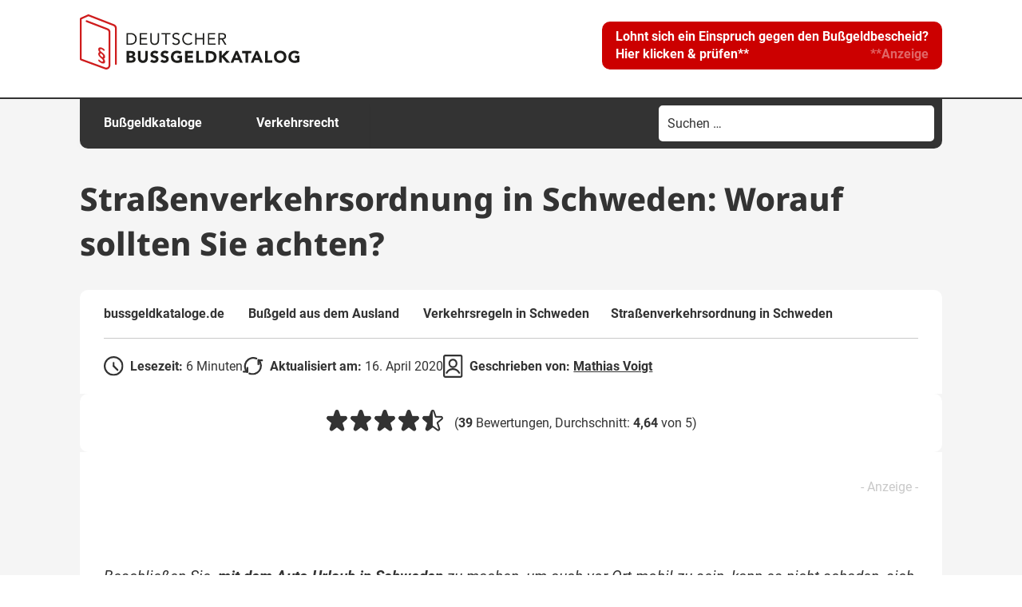

--- FILE ---
content_type: text/html; charset=UTF-8
request_url: https://www.bussgeldkataloge.de/strassenverkehrsordnung-schweden/
body_size: 31534
content:
<!DOCTYPE html>
<!--[if IE 7]>
<html class="ie ie7" lang="de" prefix="og: https://ogp.me/ns#">
<![endif]-->
<!--[if IE 8]>
<html class="ie ie8" lang="de" prefix="og: https://ogp.me/ns#">
<![endif]-->
<!--[if !(IE 7) & !(IE 8)]><!-->
<html lang="de" prefix="og: https://ogp.me/ns#">
<!--<![endif]-->
<head>
<meta charset="UTF-8" />
<meta name="viewport" content="width=device-width, initial-scale=1" />
<title>Straßenverkehrsordnung in Schweden: Wichtige Vorgaben</title>
<link rel="profile" href="http://gmpg.org/xfn/11" />
<link rel="pingback" href="https://www.bussgeldkataloge.de/xmlrpc.php" />
<link data-minify="1" rel="stylesheet" type="text/css" href="https://www.bussgeldkataloge.de/wp-content/cache/min/1/wp-content/themes/lot-bussgeldkataloge/css/cookie-notice.css?ver=1768569599">
<!--[if lt IE 9]>
<script src="https://www.bussgeldkataloge.de/wp-content/themes/twentytwelve/js/html5.js" type="text/javascript"></script>
<![endif]-->


<!-- Suchmaschinen-Optimierung durch Rank Math PRO - https://rankmath.com/ -->
<meta name="description" content="Infos zur Straßenverkehrsordnung in Schweden: Was sind die wichtigsten Regeln? ✚ Sie haben in Schweden die Straßenverkehrsordnung missachtet?"/>
<meta name="robots" content="follow, index, max-snippet:-1, max-video-preview:-1, max-image-preview:large"/>
<link rel="canonical" href="https://www.bussgeldkataloge.de/strassenverkehrsordnung-schweden/" />
<meta property="og:locale" content="de_DE" />
<meta property="og:type" content="article" />
<meta property="og:title" content="Straßenverkehrsordnung in Schweden: Wichtige Vorgaben" />
<meta property="og:description" content="Infos zur Straßenverkehrsordnung in Schweden: Was sind die wichtigsten Regeln? ✚ Sie haben in Schweden die Straßenverkehrsordnung missachtet?" />
<meta property="og:url" content="https://www.bussgeldkataloge.de/strassenverkehrsordnung-schweden/" />
<meta property="og:site_name" content="Bußgeldkataloge.de" />
<meta property="og:updated_time" content="2024-11-27T18:22:47+01:00" />
<meta property="og:image" content="https://www.bussgeldkataloge.de/wp-content/uploads/strassenverkehrsordnung-schweden.jpg" />
<meta property="og:image:secure_url" content="https://www.bussgeldkataloge.de/wp-content/uploads/strassenverkehrsordnung-schweden.jpg" />
<meta property="og:image:width" content="672" />
<meta property="og:image:height" content="250" />
<meta property="og:image:alt" content="Wie sehen die wichtigsten Vorschriften aus der Straßenverkehrsordnung in Schweden aus?" />
<meta property="og:image:type" content="image/jpeg" />
<meta property="article:published_time" content="2020-04-16T14:50:35+02:00" />
<meta property="article:modified_time" content="2024-11-27T18:22:47+01:00" />
<meta name="twitter:card" content="summary_large_image" />
<meta name="twitter:title" content="Straßenverkehrsordnung in Schweden: Wichtige Vorgaben" />
<meta name="twitter:description" content="Infos zur Straßenverkehrsordnung in Schweden: Was sind die wichtigsten Regeln? ✚ Sie haben in Schweden die Straßenverkehrsordnung missachtet?" />
<meta name="twitter:image" content="https://www.bussgeldkataloge.de/wp-content/uploads/strassenverkehrsordnung-schweden.jpg" />
<script type="application/ld+json" class="rank-math-schema-pro">{"@context":"https://schema.org","@graph":[{"@type":"Organization","@id":"https://www.bussgeldkataloge.de/#organization","name":"Bu\u00dfgeldkataloge.de","url":"https://www.bussgeldkataloge.de","logo":{"@type":"ImageObject","@id":"https://www.bussgeldkataloge.de/#logo","url":"https://www.bussgeldkataloge.de/wp-content/uploads/logo-bussgeldkatalog.png","contentUrl":"https://www.bussgeldkataloge.de/wp-content/uploads/logo-bussgeldkatalog.png","caption":"Bu\u00dfgeldkataloge.de","inLanguage":"de","width":"601","height":"201"}},{"@type":"WebSite","@id":"https://www.bussgeldkataloge.de/#website","url":"https://www.bussgeldkataloge.de","name":"Bu\u00dfgeldkataloge.de","alternateName":"Deutscher Bu\u00dfgeldkatalog","publisher":{"@id":"https://www.bussgeldkataloge.de/#organization"},"inLanguage":"de"},{"@type":"ImageObject","@id":"https://www.bussgeldkataloge.de/wp-content/uploads/strassenverkehrsordnung-schweden.jpg","url":"https://www.bussgeldkataloge.de/wp-content/uploads/strassenverkehrsordnung-schweden.jpg","width":"672","height":"250","caption":"Wie sehen die wichtigsten Vorschriften aus der Stra\u00dfenverkehrsordnung in Schweden aus?","inLanguage":"de"},{"@type":"WebPage","@id":"https://www.bussgeldkataloge.de/strassenverkehrsordnung-schweden/#webpage","url":"https://www.bussgeldkataloge.de/strassenverkehrsordnung-schweden/","name":"Stra\u00dfenverkehrsordnung in Schweden: Wichtige Vorgaben","datePublished":"2020-04-16T14:50:35+02:00","dateModified":"2024-11-27T18:22:47+01:00","isPartOf":{"@id":"https://www.bussgeldkataloge.de/#website"},"primaryImageOfPage":{"@id":"https://www.bussgeldkataloge.de/wp-content/uploads/strassenverkehrsordnung-schweden.jpg"},"inLanguage":"de"},{"@type":"Person","@id":"https://www.bussgeldkataloge.de/author/mvoigt/","name":"Mathias Voigt","url":"https://www.bussgeldkataloge.de/author/mvoigt/","image":{"@type":"ImageObject","@id":"https://www.bussgeldkataloge.de/wp-content/uploads/mathias-voigt-ra-96x96.png","url":"https://www.bussgeldkataloge.de/wp-content/uploads/mathias-voigt-ra-96x96.png","caption":"Mathias Voigt","inLanguage":"de"},"worksFor":{"@id":"https://www.bussgeldkataloge.de/#organization"}},{"@type":"Article","headline":"Stra\u00dfenverkehrsordnung in Schweden: Wichtige Vorgaben","keywords":"Stra\u00dfenverkehrsordnung in Schweden","datePublished":"2020-04-16T14:50:35+02:00","dateModified":"2024-11-27T18:22:47+01:00","author":{"@id":"https://www.bussgeldkataloge.de/author/mvoigt/","name":"Mathias Voigt"},"publisher":{"@id":"https://www.bussgeldkataloge.de/#organization"},"description":"Infos zur Stra\u00dfenverkehrsordnung in Schweden: Was sind die wichtigsten Regeln? \u271a Sie haben in Schweden die Stra\u00dfenverkehrsordnung missachtet?","name":"Stra\u00dfenverkehrsordnung in Schweden: Wichtige Vorgaben","subjectOf":[{"@type":"FAQPage","mainEntity":[{"@type":"Question","url":"https://www.bussgeldkataloge.de/strassenverkehrsordnung-schweden/#faq-question-66f518bd19294","name":"Wie schnell d\u00fcrfen Sie in Schweden unterwegs sein?","acceptedAnswer":{"@type":"Answer","text":"Informationen dazu, welche H\u00f6chstgeschwindigkeiten die Stra\u00dfenverkehrsordnung in <a href=\"https://www.bussgeldkataloge.de/verkehrsregeln-schweden/\">Schweden</a> gestattet, finden Sie <a href=\"https://www.bussgeldkataloge.de/strassenverkehrsordnung-schweden/#welche-hoechstgeschwindigkeit-gestattet-die-stvo-in-schweden?\">hier</a>. "}},{"@type":"Question","url":"https://www.bussgeldkataloge.de/strassenverkehrsordnung-schweden/#faq-question-66f518bd19296","name":"Wie sehen die schwedischen Vorschriften zu Alkohol am Steuer aus?","acceptedAnswer":{"@type":"Answer","text":"Die <a href=\"https://www.bussgeldkataloge.de/promillegrenze-schweden/\">schwedische Alkoholgrenze</a> liegt bei 0,2 Promille und nicht, wie in Deutschland, bei 0,5 Promille. Daher sollten Sie sich mit Ihrem Alkoholkonsum etwas zur\u00fccknehmen, wenn Sie in Schweden noch ein Kfz steuern m\u00f6chten. "}},{"@type":"Question","url":"https://www.bussgeldkataloge.de/strassenverkehrsordnung-schweden/#faq-question-66f518bd19297","name":"Was passiert, wenn Sie in Schweden gegen die Stra\u00dfenverkehrsordnung versto\u00dfen haben?","acceptedAnswer":{"@type":"Answer","text":"Ein spezielles <a href=\"https://www.bussgeldkataloge.de/eu-vollstreckungsabkommen/\">EU-Vollstreckungsabkommen</a> macht es m\u00f6glich, schwedische Bu\u00dfgelder ab einer Bagatellgrenze von 70 Euro auch in Deutschland einzutreiben. Ein Fahrverbot in Schweden erstreckt sich jedoch nicht auf Fahrten in der Bundesrepublik. "}}]}],"@id":"https://www.bussgeldkataloge.de/strassenverkehrsordnung-schweden/#richSnippet","isPartOf":{"@id":"https://www.bussgeldkataloge.de/strassenverkehrsordnung-schweden/#webpage"},"image":{"@id":"https://www.bussgeldkataloge.de/wp-content/uploads/strassenverkehrsordnung-schweden.jpg"},"inLanguage":"de","mainEntityOfPage":{"@id":"https://www.bussgeldkataloge.de/strassenverkehrsordnung-schweden/#webpage"}}]}</script>
<!-- /Rank Math WordPress SEO Plugin -->

<link rel="alternate" title="oEmbed (JSON)" type="application/json+oembed" href="https://www.bussgeldkataloge.de/wp-json/oembed/1.0/embed?url=https%3A%2F%2Fwww.bussgeldkataloge.de%2Fstrassenverkehrsordnung-schweden%2F" />
<link rel="alternate" title="oEmbed (XML)" type="text/xml+oembed" href="https://www.bussgeldkataloge.de/wp-json/oembed/1.0/embed?url=https%3A%2F%2Fwww.bussgeldkataloge.de%2Fstrassenverkehrsordnung-schweden%2F&#038;format=xml" />
<style id='wp-img-auto-sizes-contain-inline-css' type='text/css'>
img:is([sizes=auto i],[sizes^="auto," i]){contain-intrinsic-size:3000px 1500px}
/*# sourceURL=wp-img-auto-sizes-contain-inline-css */
</style>
<style id='wp-block-library-inline-css' type='text/css'>
:root{--wp-block-synced-color:#7a00df;--wp-block-synced-color--rgb:122,0,223;--wp-bound-block-color:var(--wp-block-synced-color);--wp-editor-canvas-background:#ddd;--wp-admin-theme-color:#007cba;--wp-admin-theme-color--rgb:0,124,186;--wp-admin-theme-color-darker-10:#006ba1;--wp-admin-theme-color-darker-10--rgb:0,107,160.5;--wp-admin-theme-color-darker-20:#005a87;--wp-admin-theme-color-darker-20--rgb:0,90,135;--wp-admin-border-width-focus:2px}@media (min-resolution:192dpi){:root{--wp-admin-border-width-focus:1.5px}}.wp-element-button{cursor:pointer}:root .has-very-light-gray-background-color{background-color:#eee}:root .has-very-dark-gray-background-color{background-color:#313131}:root .has-very-light-gray-color{color:#eee}:root .has-very-dark-gray-color{color:#313131}:root .has-vivid-green-cyan-to-vivid-cyan-blue-gradient-background{background:linear-gradient(135deg,#00d084,#0693e3)}:root .has-purple-crush-gradient-background{background:linear-gradient(135deg,#34e2e4,#4721fb 50%,#ab1dfe)}:root .has-hazy-dawn-gradient-background{background:linear-gradient(135deg,#faaca8,#dad0ec)}:root .has-subdued-olive-gradient-background{background:linear-gradient(135deg,#fafae1,#67a671)}:root .has-atomic-cream-gradient-background{background:linear-gradient(135deg,#fdd79a,#004a59)}:root .has-nightshade-gradient-background{background:linear-gradient(135deg,#330968,#31cdcf)}:root .has-midnight-gradient-background{background:linear-gradient(135deg,#020381,#2874fc)}:root{--wp--preset--font-size--normal:16px;--wp--preset--font-size--huge:42px}.has-regular-font-size{font-size:1em}.has-larger-font-size{font-size:2.625em}.has-normal-font-size{font-size:var(--wp--preset--font-size--normal)}.has-huge-font-size{font-size:var(--wp--preset--font-size--huge)}.has-text-align-center{text-align:center}.has-text-align-left{text-align:left}.has-text-align-right{text-align:right}.has-fit-text{white-space:nowrap!important}#end-resizable-editor-section{display:none}.aligncenter{clear:both}.items-justified-left{justify-content:flex-start}.items-justified-center{justify-content:center}.items-justified-right{justify-content:flex-end}.items-justified-space-between{justify-content:space-between}.screen-reader-text{border:0;clip-path:inset(50%);height:1px;margin:-1px;overflow:hidden;padding:0;position:absolute;width:1px;word-wrap:normal!important}.screen-reader-text:focus{background-color:#ddd;clip-path:none;color:#444;display:block;font-size:1em;height:auto;left:5px;line-height:normal;padding:15px 23px 14px;text-decoration:none;top:5px;width:auto;z-index:100000}html :where(.has-border-color){border-style:solid}html :where([style*=border-top-color]){border-top-style:solid}html :where([style*=border-right-color]){border-right-style:solid}html :where([style*=border-bottom-color]){border-bottom-style:solid}html :where([style*=border-left-color]){border-left-style:solid}html :where([style*=border-width]){border-style:solid}html :where([style*=border-top-width]){border-top-style:solid}html :where([style*=border-right-width]){border-right-style:solid}html :where([style*=border-bottom-width]){border-bottom-style:solid}html :where([style*=border-left-width]){border-left-style:solid}html :where(img[class*=wp-image-]){height:auto;max-width:100%}:where(figure){margin:0 0 1em}html :where(.is-position-sticky){--wp-admin--admin-bar--position-offset:var(--wp-admin--admin-bar--height,0px)}@media screen and (max-width:600px){html :where(.is-position-sticky){--wp-admin--admin-bar--position-offset:0px}}

/*# sourceURL=wp-block-library-inline-css */
</style><style id='wp-block-heading-inline-css' type='text/css'>
h1:where(.wp-block-heading).has-background,h2:where(.wp-block-heading).has-background,h3:where(.wp-block-heading).has-background,h4:where(.wp-block-heading).has-background,h5:where(.wp-block-heading).has-background,h6:where(.wp-block-heading).has-background{padding:1.25em 2.375em}h1.has-text-align-left[style*=writing-mode]:where([style*=vertical-lr]),h1.has-text-align-right[style*=writing-mode]:where([style*=vertical-rl]),h2.has-text-align-left[style*=writing-mode]:where([style*=vertical-lr]),h2.has-text-align-right[style*=writing-mode]:where([style*=vertical-rl]),h3.has-text-align-left[style*=writing-mode]:where([style*=vertical-lr]),h3.has-text-align-right[style*=writing-mode]:where([style*=vertical-rl]),h4.has-text-align-left[style*=writing-mode]:where([style*=vertical-lr]),h4.has-text-align-right[style*=writing-mode]:where([style*=vertical-rl]),h5.has-text-align-left[style*=writing-mode]:where([style*=vertical-lr]),h5.has-text-align-right[style*=writing-mode]:where([style*=vertical-rl]),h6.has-text-align-left[style*=writing-mode]:where([style*=vertical-lr]),h6.has-text-align-right[style*=writing-mode]:where([style*=vertical-rl]){rotate:180deg}
/*# sourceURL=https://www.bussgeldkataloge.de/wp-includes/blocks/heading/style.min.css */
</style>
<style id='wp-block-image-inline-css' type='text/css'>
.wp-block-image>a,.wp-block-image>figure>a{display:inline-block}.wp-block-image img{box-sizing:border-box;height:auto;max-width:100%;vertical-align:bottom}@media not (prefers-reduced-motion){.wp-block-image img.hide{visibility:hidden}.wp-block-image img.show{animation:show-content-image .4s}}.wp-block-image[style*=border-radius] img,.wp-block-image[style*=border-radius]>a{border-radius:inherit}.wp-block-image.has-custom-border img{box-sizing:border-box}.wp-block-image.aligncenter{text-align:center}.wp-block-image.alignfull>a,.wp-block-image.alignwide>a{width:100%}.wp-block-image.alignfull img,.wp-block-image.alignwide img{height:auto;width:100%}.wp-block-image .aligncenter,.wp-block-image .alignleft,.wp-block-image .alignright,.wp-block-image.aligncenter,.wp-block-image.alignleft,.wp-block-image.alignright{display:table}.wp-block-image .aligncenter>figcaption,.wp-block-image .alignleft>figcaption,.wp-block-image .alignright>figcaption,.wp-block-image.aligncenter>figcaption,.wp-block-image.alignleft>figcaption,.wp-block-image.alignright>figcaption{caption-side:bottom;display:table-caption}.wp-block-image .alignleft{float:left;margin:.5em 1em .5em 0}.wp-block-image .alignright{float:right;margin:.5em 0 .5em 1em}.wp-block-image .aligncenter{margin-left:auto;margin-right:auto}.wp-block-image :where(figcaption){margin-bottom:1em;margin-top:.5em}.wp-block-image.is-style-circle-mask img{border-radius:9999px}@supports ((-webkit-mask-image:none) or (mask-image:none)) or (-webkit-mask-image:none){.wp-block-image.is-style-circle-mask img{border-radius:0;-webkit-mask-image:url('data:image/svg+xml;utf8,<svg viewBox="0 0 100 100" xmlns="http://www.w3.org/2000/svg"><circle cx="50" cy="50" r="50"/></svg>');mask-image:url('data:image/svg+xml;utf8,<svg viewBox="0 0 100 100" xmlns="http://www.w3.org/2000/svg"><circle cx="50" cy="50" r="50"/></svg>');mask-mode:alpha;-webkit-mask-position:center;mask-position:center;-webkit-mask-repeat:no-repeat;mask-repeat:no-repeat;-webkit-mask-size:contain;mask-size:contain}}:root :where(.wp-block-image.is-style-rounded img,.wp-block-image .is-style-rounded img){border-radius:9999px}.wp-block-image figure{margin:0}.wp-lightbox-container{display:flex;flex-direction:column;position:relative}.wp-lightbox-container img{cursor:zoom-in}.wp-lightbox-container img:hover+button{opacity:1}.wp-lightbox-container button{align-items:center;backdrop-filter:blur(16px) saturate(180%);background-color:#5a5a5a40;border:none;border-radius:4px;cursor:zoom-in;display:flex;height:20px;justify-content:center;opacity:0;padding:0;position:absolute;right:16px;text-align:center;top:16px;width:20px;z-index:100}@media not (prefers-reduced-motion){.wp-lightbox-container button{transition:opacity .2s ease}}.wp-lightbox-container button:focus-visible{outline:3px auto #5a5a5a40;outline:3px auto -webkit-focus-ring-color;outline-offset:3px}.wp-lightbox-container button:hover{cursor:pointer;opacity:1}.wp-lightbox-container button:focus{opacity:1}.wp-lightbox-container button:focus,.wp-lightbox-container button:hover,.wp-lightbox-container button:not(:hover):not(:active):not(.has-background){background-color:#5a5a5a40;border:none}.wp-lightbox-overlay{box-sizing:border-box;cursor:zoom-out;height:100vh;left:0;overflow:hidden;position:fixed;top:0;visibility:hidden;width:100%;z-index:100000}.wp-lightbox-overlay .close-button{align-items:center;cursor:pointer;display:flex;justify-content:center;min-height:40px;min-width:40px;padding:0;position:absolute;right:calc(env(safe-area-inset-right) + 16px);top:calc(env(safe-area-inset-top) + 16px);z-index:5000000}.wp-lightbox-overlay .close-button:focus,.wp-lightbox-overlay .close-button:hover,.wp-lightbox-overlay .close-button:not(:hover):not(:active):not(.has-background){background:none;border:none}.wp-lightbox-overlay .lightbox-image-container{height:var(--wp--lightbox-container-height);left:50%;overflow:hidden;position:absolute;top:50%;transform:translate(-50%,-50%);transform-origin:top left;width:var(--wp--lightbox-container-width);z-index:9999999999}.wp-lightbox-overlay .wp-block-image{align-items:center;box-sizing:border-box;display:flex;height:100%;justify-content:center;margin:0;position:relative;transform-origin:0 0;width:100%;z-index:3000000}.wp-lightbox-overlay .wp-block-image img{height:var(--wp--lightbox-image-height);min-height:var(--wp--lightbox-image-height);min-width:var(--wp--lightbox-image-width);width:var(--wp--lightbox-image-width)}.wp-lightbox-overlay .wp-block-image figcaption{display:none}.wp-lightbox-overlay button{background:none;border:none}.wp-lightbox-overlay .scrim{background-color:#fff;height:100%;opacity:.9;position:absolute;width:100%;z-index:2000000}.wp-lightbox-overlay.active{visibility:visible}@media not (prefers-reduced-motion){.wp-lightbox-overlay.active{animation:turn-on-visibility .25s both}.wp-lightbox-overlay.active img{animation:turn-on-visibility .35s both}.wp-lightbox-overlay.show-closing-animation:not(.active){animation:turn-off-visibility .35s both}.wp-lightbox-overlay.show-closing-animation:not(.active) img{animation:turn-off-visibility .25s both}.wp-lightbox-overlay.zoom.active{animation:none;opacity:1;visibility:visible}.wp-lightbox-overlay.zoom.active .lightbox-image-container{animation:lightbox-zoom-in .4s}.wp-lightbox-overlay.zoom.active .lightbox-image-container img{animation:none}.wp-lightbox-overlay.zoom.active .scrim{animation:turn-on-visibility .4s forwards}.wp-lightbox-overlay.zoom.show-closing-animation:not(.active){animation:none}.wp-lightbox-overlay.zoom.show-closing-animation:not(.active) .lightbox-image-container{animation:lightbox-zoom-out .4s}.wp-lightbox-overlay.zoom.show-closing-animation:not(.active) .lightbox-image-container img{animation:none}.wp-lightbox-overlay.zoom.show-closing-animation:not(.active) .scrim{animation:turn-off-visibility .4s forwards}}@keyframes show-content-image{0%{visibility:hidden}99%{visibility:hidden}to{visibility:visible}}@keyframes turn-on-visibility{0%{opacity:0}to{opacity:1}}@keyframes turn-off-visibility{0%{opacity:1;visibility:visible}99%{opacity:0;visibility:visible}to{opacity:0;visibility:hidden}}@keyframes lightbox-zoom-in{0%{transform:translate(calc((-100vw + var(--wp--lightbox-scrollbar-width))/2 + var(--wp--lightbox-initial-left-position)),calc(-50vh + var(--wp--lightbox-initial-top-position))) scale(var(--wp--lightbox-scale))}to{transform:translate(-50%,-50%) scale(1)}}@keyframes lightbox-zoom-out{0%{transform:translate(-50%,-50%) scale(1);visibility:visible}99%{visibility:visible}to{transform:translate(calc((-100vw + var(--wp--lightbox-scrollbar-width))/2 + var(--wp--lightbox-initial-left-position)),calc(-50vh + var(--wp--lightbox-initial-top-position))) scale(var(--wp--lightbox-scale));visibility:hidden}}
/*# sourceURL=https://www.bussgeldkataloge.de/wp-includes/blocks/image/style.min.css */
</style>
<style id='wp-block-image-theme-inline-css' type='text/css'>
:root :where(.wp-block-image figcaption){color:#555;font-size:13px;text-align:center}.is-dark-theme :root :where(.wp-block-image figcaption){color:#ffffffa6}.wp-block-image{margin:0 0 1em}
/*# sourceURL=https://www.bussgeldkataloge.de/wp-includes/blocks/image/theme.min.css */
</style>
<style id='wp-block-list-inline-css' type='text/css'>
ol,ul{box-sizing:border-box}:root :where(.wp-block-list.has-background){padding:1.25em 2.375em}
/*# sourceURL=https://www.bussgeldkataloge.de/wp-includes/blocks/list/style.min.css */
</style>
<style id='wp-block-paragraph-inline-css' type='text/css'>
.is-small-text{font-size:.875em}.is-regular-text{font-size:1em}.is-large-text{font-size:2.25em}.is-larger-text{font-size:3em}.has-drop-cap:not(:focus):first-letter{float:left;font-size:8.4em;font-style:normal;font-weight:100;line-height:.68;margin:.05em .1em 0 0;text-transform:uppercase}body.rtl .has-drop-cap:not(:focus):first-letter{float:none;margin-left:.1em}p.has-drop-cap.has-background{overflow:hidden}:root :where(p.has-background){padding:1.25em 2.375em}:where(p.has-text-color:not(.has-link-color)) a{color:inherit}p.has-text-align-left[style*="writing-mode:vertical-lr"],p.has-text-align-right[style*="writing-mode:vertical-rl"]{rotate:180deg}
/*# sourceURL=https://www.bussgeldkataloge.de/wp-includes/blocks/paragraph/style.min.css */
</style>
<style id='global-styles-inline-css' type='text/css'>
:root{--wp--preset--aspect-ratio--square: 1;--wp--preset--aspect-ratio--4-3: 4/3;--wp--preset--aspect-ratio--3-4: 3/4;--wp--preset--aspect-ratio--3-2: 3/2;--wp--preset--aspect-ratio--2-3: 2/3;--wp--preset--aspect-ratio--16-9: 16/9;--wp--preset--aspect-ratio--9-16: 9/16;--wp--preset--color--black: #000000;--wp--preset--color--cyan-bluish-gray: #abb8c3;--wp--preset--color--white: #fff;--wp--preset--color--pale-pink: #f78da7;--wp--preset--color--vivid-red: #cf2e2e;--wp--preset--color--luminous-vivid-orange: #ff6900;--wp--preset--color--luminous-vivid-amber: #fcb900;--wp--preset--color--light-green-cyan: #7bdcb5;--wp--preset--color--vivid-green-cyan: #00d084;--wp--preset--color--pale-cyan-blue: #8ed1fc;--wp--preset--color--vivid-cyan-blue: #0693e3;--wp--preset--color--vivid-purple: #9b51e0;--wp--preset--color--blue: #21759b;--wp--preset--color--dark-gray: #444;--wp--preset--color--medium-gray: #9f9f9f;--wp--preset--color--light-gray: #e6e6e6;--wp--preset--gradient--vivid-cyan-blue-to-vivid-purple: linear-gradient(135deg,rgb(6,147,227) 0%,rgb(155,81,224) 100%);--wp--preset--gradient--light-green-cyan-to-vivid-green-cyan: linear-gradient(135deg,rgb(122,220,180) 0%,rgb(0,208,130) 100%);--wp--preset--gradient--luminous-vivid-amber-to-luminous-vivid-orange: linear-gradient(135deg,rgb(252,185,0) 0%,rgb(255,105,0) 100%);--wp--preset--gradient--luminous-vivid-orange-to-vivid-red: linear-gradient(135deg,rgb(255,105,0) 0%,rgb(207,46,46) 100%);--wp--preset--gradient--very-light-gray-to-cyan-bluish-gray: linear-gradient(135deg,rgb(238,238,238) 0%,rgb(169,184,195) 100%);--wp--preset--gradient--cool-to-warm-spectrum: linear-gradient(135deg,rgb(74,234,220) 0%,rgb(151,120,209) 20%,rgb(207,42,186) 40%,rgb(238,44,130) 60%,rgb(251,105,98) 80%,rgb(254,248,76) 100%);--wp--preset--gradient--blush-light-purple: linear-gradient(135deg,rgb(255,206,236) 0%,rgb(152,150,240) 100%);--wp--preset--gradient--blush-bordeaux: linear-gradient(135deg,rgb(254,205,165) 0%,rgb(254,45,45) 50%,rgb(107,0,62) 100%);--wp--preset--gradient--luminous-dusk: linear-gradient(135deg,rgb(255,203,112) 0%,rgb(199,81,192) 50%,rgb(65,88,208) 100%);--wp--preset--gradient--pale-ocean: linear-gradient(135deg,rgb(255,245,203) 0%,rgb(182,227,212) 50%,rgb(51,167,181) 100%);--wp--preset--gradient--electric-grass: linear-gradient(135deg,rgb(202,248,128) 0%,rgb(113,206,126) 100%);--wp--preset--gradient--midnight: linear-gradient(135deg,rgb(2,3,129) 0%,rgb(40,116,252) 100%);--wp--preset--font-size--small: 13px;--wp--preset--font-size--medium: 20px;--wp--preset--font-size--large: 36px;--wp--preset--font-size--x-large: 42px;--wp--preset--spacing--20: 0.44rem;--wp--preset--spacing--30: 0.67rem;--wp--preset--spacing--40: 1rem;--wp--preset--spacing--50: 1.5rem;--wp--preset--spacing--60: 2.25rem;--wp--preset--spacing--70: 3.38rem;--wp--preset--spacing--80: 5.06rem;--wp--preset--shadow--natural: 6px 6px 9px rgba(0, 0, 0, 0.2);--wp--preset--shadow--deep: 12px 12px 50px rgba(0, 0, 0, 0.4);--wp--preset--shadow--sharp: 6px 6px 0px rgba(0, 0, 0, 0.2);--wp--preset--shadow--outlined: 6px 6px 0px -3px rgb(255, 255, 255), 6px 6px rgb(0, 0, 0);--wp--preset--shadow--crisp: 6px 6px 0px rgb(0, 0, 0);}:where(.is-layout-flex){gap: 0.5em;}:where(.is-layout-grid){gap: 0.5em;}body .is-layout-flex{display: flex;}.is-layout-flex{flex-wrap: wrap;align-items: center;}.is-layout-flex > :is(*, div){margin: 0;}body .is-layout-grid{display: grid;}.is-layout-grid > :is(*, div){margin: 0;}:where(.wp-block-columns.is-layout-flex){gap: 2em;}:where(.wp-block-columns.is-layout-grid){gap: 2em;}:where(.wp-block-post-template.is-layout-flex){gap: 1.25em;}:where(.wp-block-post-template.is-layout-grid){gap: 1.25em;}.has-black-color{color: var(--wp--preset--color--black) !important;}.has-cyan-bluish-gray-color{color: var(--wp--preset--color--cyan-bluish-gray) !important;}.has-white-color{color: var(--wp--preset--color--white) !important;}.has-pale-pink-color{color: var(--wp--preset--color--pale-pink) !important;}.has-vivid-red-color{color: var(--wp--preset--color--vivid-red) !important;}.has-luminous-vivid-orange-color{color: var(--wp--preset--color--luminous-vivid-orange) !important;}.has-luminous-vivid-amber-color{color: var(--wp--preset--color--luminous-vivid-amber) !important;}.has-light-green-cyan-color{color: var(--wp--preset--color--light-green-cyan) !important;}.has-vivid-green-cyan-color{color: var(--wp--preset--color--vivid-green-cyan) !important;}.has-pale-cyan-blue-color{color: var(--wp--preset--color--pale-cyan-blue) !important;}.has-vivid-cyan-blue-color{color: var(--wp--preset--color--vivid-cyan-blue) !important;}.has-vivid-purple-color{color: var(--wp--preset--color--vivid-purple) !important;}.has-black-background-color{background-color: var(--wp--preset--color--black) !important;}.has-cyan-bluish-gray-background-color{background-color: var(--wp--preset--color--cyan-bluish-gray) !important;}.has-white-background-color{background-color: var(--wp--preset--color--white) !important;}.has-pale-pink-background-color{background-color: var(--wp--preset--color--pale-pink) !important;}.has-vivid-red-background-color{background-color: var(--wp--preset--color--vivid-red) !important;}.has-luminous-vivid-orange-background-color{background-color: var(--wp--preset--color--luminous-vivid-orange) !important;}.has-luminous-vivid-amber-background-color{background-color: var(--wp--preset--color--luminous-vivid-amber) !important;}.has-light-green-cyan-background-color{background-color: var(--wp--preset--color--light-green-cyan) !important;}.has-vivid-green-cyan-background-color{background-color: var(--wp--preset--color--vivid-green-cyan) !important;}.has-pale-cyan-blue-background-color{background-color: var(--wp--preset--color--pale-cyan-blue) !important;}.has-vivid-cyan-blue-background-color{background-color: var(--wp--preset--color--vivid-cyan-blue) !important;}.has-vivid-purple-background-color{background-color: var(--wp--preset--color--vivid-purple) !important;}.has-black-border-color{border-color: var(--wp--preset--color--black) !important;}.has-cyan-bluish-gray-border-color{border-color: var(--wp--preset--color--cyan-bluish-gray) !important;}.has-white-border-color{border-color: var(--wp--preset--color--white) !important;}.has-pale-pink-border-color{border-color: var(--wp--preset--color--pale-pink) !important;}.has-vivid-red-border-color{border-color: var(--wp--preset--color--vivid-red) !important;}.has-luminous-vivid-orange-border-color{border-color: var(--wp--preset--color--luminous-vivid-orange) !important;}.has-luminous-vivid-amber-border-color{border-color: var(--wp--preset--color--luminous-vivid-amber) !important;}.has-light-green-cyan-border-color{border-color: var(--wp--preset--color--light-green-cyan) !important;}.has-vivid-green-cyan-border-color{border-color: var(--wp--preset--color--vivid-green-cyan) !important;}.has-pale-cyan-blue-border-color{border-color: var(--wp--preset--color--pale-cyan-blue) !important;}.has-vivid-cyan-blue-border-color{border-color: var(--wp--preset--color--vivid-cyan-blue) !important;}.has-vivid-purple-border-color{border-color: var(--wp--preset--color--vivid-purple) !important;}.has-vivid-cyan-blue-to-vivid-purple-gradient-background{background: var(--wp--preset--gradient--vivid-cyan-blue-to-vivid-purple) !important;}.has-light-green-cyan-to-vivid-green-cyan-gradient-background{background: var(--wp--preset--gradient--light-green-cyan-to-vivid-green-cyan) !important;}.has-luminous-vivid-amber-to-luminous-vivid-orange-gradient-background{background: var(--wp--preset--gradient--luminous-vivid-amber-to-luminous-vivid-orange) !important;}.has-luminous-vivid-orange-to-vivid-red-gradient-background{background: var(--wp--preset--gradient--luminous-vivid-orange-to-vivid-red) !important;}.has-very-light-gray-to-cyan-bluish-gray-gradient-background{background: var(--wp--preset--gradient--very-light-gray-to-cyan-bluish-gray) !important;}.has-cool-to-warm-spectrum-gradient-background{background: var(--wp--preset--gradient--cool-to-warm-spectrum) !important;}.has-blush-light-purple-gradient-background{background: var(--wp--preset--gradient--blush-light-purple) !important;}.has-blush-bordeaux-gradient-background{background: var(--wp--preset--gradient--blush-bordeaux) !important;}.has-luminous-dusk-gradient-background{background: var(--wp--preset--gradient--luminous-dusk) !important;}.has-pale-ocean-gradient-background{background: var(--wp--preset--gradient--pale-ocean) !important;}.has-electric-grass-gradient-background{background: var(--wp--preset--gradient--electric-grass) !important;}.has-midnight-gradient-background{background: var(--wp--preset--gradient--midnight) !important;}.has-small-font-size{font-size: var(--wp--preset--font-size--small) !important;}.has-medium-font-size{font-size: var(--wp--preset--font-size--medium) !important;}.has-large-font-size{font-size: var(--wp--preset--font-size--large) !important;}.has-x-large-font-size{font-size: var(--wp--preset--font-size--x-large) !important;}
/*# sourceURL=global-styles-inline-css */
</style>

<style id='classic-theme-styles-inline-css' type='text/css'>
/*! This file is auto-generated */
.wp-block-button__link{color:#fff;background-color:#32373c;border-radius:9999px;box-shadow:none;text-decoration:none;padding:calc(.667em + 2px) calc(1.333em + 2px);font-size:1.125em}.wp-block-file__button{background:#32373c;color:#fff;text-decoration:none}
/*# sourceURL=/wp-includes/css/classic-themes.min.css */
</style>
<link data-minify="1" rel='stylesheet' id='new_style-css' href='https://www.bussgeldkataloge.de/wp-content/cache/min/1/wp-content/plugins/custom-php/custom-style.css?ver=1768569599' type='text/css' media='all' />
<link data-minify="1" rel='stylesheet' id='l1-authors-css-css' href='https://www.bussgeldkataloge.de/wp-content/cache/min/1/wp-content/plugins/l1-authors/css/style.css?ver=1768569599' type='text/css' media='all' />
<style id='l1-cls-helper-css-inline-css' type='text/css'>
@media only screen and (min-width: 1920px) and (max-width: 4096px) {
	.azk-native-responsive.azk-native-bottom { min-height: 130px; }
}
@media only screen and (min-width: 1366px) and (max-width: 1919px) {
	.azk-native-responsive.azk-native-bottom { min-height: 130px; }
	.azk-native-responsive.azk-native-content { min-height: 280px; }
}
@media only screen and (min-width: 1280px) and (max-width: 1365px) {
	.azk-native-responsive.azk-native-bottom { min-height: 130px; }
}
@media only screen and (min-width: 1024px) and (max-width: 1279px) {
	.azk-native-responsive.azk-native-bottom { min-height: 130px; }
}
@media only screen and (min-width: 800px) and (max-width: 959px) {
	.azk-native-responsive.azk-native-bottom { min-height: 130px; }
}
@media only screen and (min-width: 480px) and (max-width: 599px) {
	.azk-native-responsive.azk-native-bottom { min-height: 120px; }
}
@media only screen and (min-width: 360px) and (max-width: 479px) {
	.azk-native-responsive.azk-native-bottom { min-height: 430px; }
	.azk-native-responsive.azk-native-top { min-height: 390px; }
	.azk-native-responsive.azk-native-content { min-height: 390px; }
}
@media only screen and (min-width: 320px) and (max-width: 359px) {
	.azk-native-responsive.azk-native-bottom { min-height: 320px; }
}
/*# sourceURL=l1-cls-helper-css-inline-css */
</style>
<link rel='stylesheet' id='l1-azk-native-css-css' href='https://www.bussgeldkataloge.de/wp-content/plugins/l1-azk-native/css/style.min.css?ver=6.9' type='text/css' media='all' />
<link rel='stylesheet' id='l1-breadcrumbs-css-css' href='https://www.bussgeldkataloge.de/wp-content/plugins/l1-breadcrumbs/css/style.min.css?ver=6.9' type='text/css' media='all' />
<link data-minify="1" rel='stylesheet' id='l1-image-credits-css-css' href='https://www.bussgeldkataloge.de/wp-content/cache/min/1/wp-content/plugins/l1-image-credits/css/style.css?ver=1768569599' type='text/css' media='all' />
<link data-minify="1" rel='stylesheet' id='l1-social-buttons-css-css' href='https://www.bussgeldkataloge.de/wp-content/cache/min/1/wp-content/plugins/l1-social-buttons/css/style.css?ver=1768569599' type='text/css' media='all' />
<link data-minify="1" rel='stylesheet' id='wp-postratings-css' href='https://www.bussgeldkataloge.de/wp-content/cache/min/1/wp-content/plugins/wp-postratings/css/postratings-css.css?ver=1768569599' type='text/css' media='all' />
<link rel='stylesheet' id='ez-toc-css' href='https://www.bussgeldkataloge.de/wp-content/plugins/easy-table-of-contents/assets/css/screen.min.css?ver=2.0.77' type='text/css' media='all' />
<style id='ez-toc-inline-css' type='text/css'>
div#ez-toc-container .ez-toc-title {font-size: 125%;}div#ez-toc-container .ez-toc-title {font-weight: 500;}div#ez-toc-container ul li , div#ez-toc-container ul li a {font-size: 18px;}div#ez-toc-container ul li , div#ez-toc-container ul li a {font-weight: 500;}div#ez-toc-container nav ul ul li {font-size: 18px;}div#ez-toc-container {width: 100%;}.ez-toc-box-title {font-weight: bold; margin-bottom: 10px; text-align: center; text-transform: uppercase; letter-spacing: 1px; color: #666; padding-bottom: 5px;position:absolute;top:-4%;left:5%;background-color: inherit;transition: top 0.3s ease;}.ez-toc-box-title.toc-closed {top:-25%;}
.ez-toc-container-direction {direction: ltr;}.ez-toc-counter ul{counter-reset: item ;}.ez-toc-counter nav ul li a::before {content: counters(item, '.', decimal) '. ';display: inline-block;counter-increment: item;flex-grow: 0;flex-shrink: 0;margin-right: .2em; float: left; }.ez-toc-widget-direction {direction: ltr;}.ez-toc-widget-container ul{counter-reset: item ;}.ez-toc-widget-container nav ul li a::before {content: counters(item, '.', decimal) '. ';display: inline-block;counter-increment: item;flex-grow: 0;flex-shrink: 0;margin-right: .2em; float: left; }
/*# sourceURL=ez-toc-inline-css */
</style>
<link data-minify="1" rel='stylesheet' id='twentytwelve-fonts-css' href='https://www.bussgeldkataloge.de/wp-content/cache/min/1/wp-content/themes/twentytwelve/fonts/font-open-sans.css?ver=1768569599' type='text/css' media='all' />
<link data-minify="1" rel='stylesheet' id='twentytwelve-style-css' href='https://www.bussgeldkataloge.de/wp-content/cache/background-css/1/www.bussgeldkataloge.de/wp-content/cache/min/1/wp-content/themes/lot-bussgeldkataloge/style.css?ver=1768569599&wpr_t=1769422186' type='text/css' media='all' />
<link data-minify="1" rel='stylesheet' id='twentytwelve-block-style-css' href='https://www.bussgeldkataloge.de/wp-content/cache/min/1/wp-content/themes/twentytwelve/css/blocks.css?ver=1768569599' type='text/css' media='all' />
<link rel='stylesheet' id='tablepress-default-css' href='https://www.bussgeldkataloge.de/wp-content/tablepress-combined.min.css?ver=102' type='text/css' media='all' />
<script type="text/javascript" src="https://www.bussgeldkataloge.de/wp-includes/js/jquery/jquery.min.js?ver=3.7.1" id="jquery-core-js"></script>
<script type="text/javascript" src="https://www.bussgeldkataloge.de/wp-includes/js/jquery/jquery-migrate.min.js?ver=3.4.1" id="jquery-migrate-js"></script>
<script data-minify="1" type="text/javascript" src="https://www.bussgeldkataloge.de/wp-content/cache/min/1/wp-content/plugins/custom-php/custom-jquery.js?ver=1768569599" id="custom_jquery-js"></script>
<script data-minify="1" type="text/javascript" src="https://www.bussgeldkataloge.de/wp-content/cache/min/1/wp-content/plugins/l1-image-credits/js/main.js?ver=1768569599" id="l1-image-credits-js-js"></script>
<script data-minify="1" type="text/javascript" src="https://www.bussgeldkataloge.de/wp-content/cache/min/1/wp-content/themes/twentytwelve/js/navigation.js?ver=1768569599" id="twentytwelve-navigation-js" defer="defer" data-wp-strategy="defer"></script>
<link rel="https://api.w.org/" href="https://www.bussgeldkataloge.de/wp-json/" /><link rel="alternate" title="JSON" type="application/json" href="https://www.bussgeldkataloge.de/wp-json/wp/v2/pages/55916" /><link rel="EditURI" type="application/rsd+xml" title="RSD" href="https://www.bussgeldkataloge.de/xmlrpc.php?rsd" />
<meta name="generator" content="WordPress 6.9" />
<link rel='shortlink' href='https://www.bussgeldkataloge.de/?p=55916' />
<script type="application/ld+json">{"@context":"https://schema.org","@type":"WebPageElement","name":"Anzeige: Bu\u00dfgeldbescheid zu hoch? Finden Sie Fehler mit unserem Check.","description":"Viele Bescheide haben M\u00e4ngel. Nutzen Sie den kostenlosen Bu\u00dfgeldcheck f\u00fcr Ihre Rechte.","potentialAction":{"@type":"QuoteAction","name":"Jetzt kostenlos pr\u00fcfen","target":"https://www.sos-verkehrsrecht.de/bussgeldcheck/"}}</script>
<!-- Google Tag Manager -->
<script data-cmp-vendor="s905" type="text/plain" class="cmplazyload">(function(w,d,s,l,i){w[l]=w[l]||[];w[l].push({'gtm.start':
new Date().getTime(),event:'gtm.js'});var f=d.getElementsByTagName(s)[0],
j=d.createElement(s),dl=l!='dataLayer'?'&l='+l:'';j.async=true;j.src=
'https://www.googletagmanager.com/gtm.js?id='+i+dl;f.parentNode.insertBefore(j,f);
})(window,document,'script','dataLayer','GTM-P9ZG5T2');</script>
<!-- End Google Tag Manager -->
<link rel="icon" href="https://www.bussgeldkataloge.de/wp-content/uploads/cropped-favicon-1-150x150.png" sizes="32x32" />
<link rel="icon" href="https://www.bussgeldkataloge.de/wp-content/uploads/cropped-favicon-1-300x300.png" sizes="192x192" />
<link rel="apple-touch-icon" href="https://www.bussgeldkataloge.de/wp-content/uploads/cropped-favicon-1-300x300.png" />
<meta name="msapplication-TileImage" content="https://www.bussgeldkataloge.de/wp-content/uploads/cropped-favicon-1-300x300.png" />
		<style type="text/css" id="wp-custom-css">
			.start a {background-color: var(--color-white-1); !important; color: var(--color-secondary-1)}

.skip-link {
    position: absolute;
    top: -40px;
    left: 0;
    background: #000;
    color: red !important;
    padding: 8px;
    z-index: 100;
    text-decoration: none;
    transition: top 0.3s;
}

.skip-link:focus {
    top: 0;
}

a {
    font-weight: bold;
}

.sr-only {
  position: absolute;
  width: 1px;
  height: 1px;
  padding: 0;
  margin: -1px;
  overflow: hidden;
  clip: rect(0, 0, 0, 0);
  border: 0;
}

#cancel-comment-reply-link {display: block}

.wp-block-image .aligncenter>figcaption, .wp-block-image .alignleft>figcaption, .wp-block-image .alignright>figcaption, .wp-block-image.aligncenter>figcaption, .wp-block-image.alignleft>figcaption, .wp-block-image.alignright>figcaption {text-align: center !important}

.page-template-page-wihtout-comments .list .wp-post-image {padding: 0rem 1rem}

input[type="text"],
input[type="search"],
input[type="email"],
input[type="url"],
input[type="tel"],
input[type="password"],
textarea,
select {
    color: black !important;
}

@media screen and (max-width: 680px) {
.post-ratings img {width: 20px; height: 20px}
.post-ratings {font-size: 14px}
}	

#email {
    box-sizing: border-box;
    font-size: var(--text-sm);
    line-height: 1.7;
    padding: 15px;
    background-color: var(--color-primary-3);
    border: 2px solid var(--color-primary-3);
    border-radius: 10px;
}

.alignright {width: 300px}		</style>
		<noscript><style id="rocket-lazyload-nojs-css">.rll-youtube-player, [data-lazy-src]{display:none !important;}</style></noscript>




<script>
var dataLayer = window.dataLayer || [];
dataLayer.push({
  "contentGroup1": 'page'
});
</script>
<style id="wpr-lazyload-bg-container"></style><style id="wpr-lazyload-bg-exclusion"></style>
<noscript>
<style id="wpr-lazyload-bg-nostyle">.breadcrumb li:before{--wpr-bg-0146b9be-1822-4dea-b86c-25141d50926c: url('https://www.bussgeldkataloge.de/wp-content/themes/lot-bussgeldkataloge/img/icon-breadcrumb-arrow-right.svg');}.entry-content ul li::before{--wpr-bg-1c4e2b99-05a1-41d9-a2fe-6c1eac5df842: url('https://www.bussgeldkataloge.de/wp-content/themes/lot-bussgeldkataloge/img/icon-arrow-list.svg');}.entry-content .infobox ul li::before{--wpr-bg-df08da14-686c-4dd2-92cb-bb6ed7e6f199: url('https://www.bussgeldkataloge.de/wp-content/themes/lot-bussgeldkataloge/img/icon-arrow-list-secondary.svg');}.entry-content blockquote::before,.comment-content blockquote::before{--wpr-bg-464c7a8f-0eff-48c1-bea3-36b728ba969c: url('https://www.bussgeldkataloge.de/wp-content/themes/lot-bussgeldkataloge/img/icon-quote.svg');}.geschwbuttons:before{--wpr-bg-563febf0-3ea2-4f26-918b-cfc54e29bf6a: url('https://www.bussgeldkataloge.de/wp-content/uploads/geschwindigkeit-icon.svg');}.abstandbuttons:before{--wpr-bg-22b3fa27-5f1d-44fa-8ef3-da95b4faf48e: url('https://www.bussgeldkataloge.de/wp-content/uploads/abstand-icon.svg');}.ampelbuttons:before{--wpr-bg-0c40ae23-a80f-4781-a59b-6190b5b77939: url('https://www.bussgeldkataloge.de/wp-content/uploads/ampel-icon.svg');}.alkoholbuttons:before{--wpr-bg-132284fe-7536-4c92-ae3d-6c3c1f2dbe59: url('https://www.bussgeldkataloge.de/wp-content/uploads/alkohol-icon.svg');}.haltenbuttons:before{--wpr-bg-0bd24c95-a251-4c2e-b144-4f7ff116950b: url('https://www.bussgeldkataloge.de/wp-content/uploads/halten-icon.svg');}.handybuttons:before{--wpr-bg-1fb60ccd-8d87-4503-bddf-c1ed4f5eb5c2: url('https://www.bussgeldkataloge.de/wp-content/uploads/handy-icon.svg');}.tuevbuttons:before{--wpr-bg-157bf195-565e-481d-abfe-6e9385ca5632: url('https://www.bussgeldkataloge.de/wp-content/uploads/tuev-icon.svg');}.ladungbuttons:before{--wpr-bg-b522934a-24fa-4904-ae00-4c6b5d53e84e: url('https://www.bussgeldkataloge.de/wp-content/uploads/ladung-icon.svg');}.parkenbuttons:before{--wpr-bg-4f3a1996-81f3-4624-8fda-13faf8c07b9a: url('https://www.bussgeldkataloge.de/wp-content/uploads/parken-icon.svg');}.ueberladungbuttons:before{--wpr-bg-0796139d-0b50-4902-a190-67b508094a51: url('https://www.bussgeldkataloge.de/wp-content/uploads/ueberladung-icon.svg');}.unfallbuttons:before{--wpr-bg-fd22efef-afd0-4346-a92b-5b5b4825cc8b: url('https://www.bussgeldkataloge.de/wp-content/uploads/unfall-icon.svg');}.vorfahrtbuttons:before{--wpr-bg-09fea77a-5e9d-4c71-937b-f25c2805857d: url('https://www.bussgeldkataloge.de/wp-content/uploads/vorfahrt-icon.svg');}.yt-video figure::before{--wpr-bg-e9bcc6a4-014b-4683-a455-585cbc2288d0: url('https://www.bussgeldkataloge.de/wp-content/themes/lot-bussgeldkataloge/img/video-play-button.svg');}.search-form .search-submit{--wpr-bg-591a6625-9d81-463b-9047-6925d61bfdc6: url('https://www.bussgeldkataloge.de/wp-content/themes/lot-bussgeldkataloge/img/icon-search.svg');}.menu-container .nav-menu>li.menu-item-has-children>a::after{--wpr-bg-daca0d80-0486-4289-9a2e-6b266821ce08: url('https://www.bussgeldkataloge.de/wp-content/themes/lot-bussgeldkataloge/img/icon-arrow-nav.svg');}.menu-container .nav-menu>li.menu-item-has-children:hover>a::after{--wpr-bg-70e81a86-1dec-449e-a23e-466f3ea563fb: url('https://www.bussgeldkataloge.de/wp-content/themes/lot-bussgeldkataloge/img/icon-arrow-nav-dark.svg');}.menu-container .nav-menu>li.menu-item-has-children:hover>a::after{--wpr-bg-e9df2665-2209-4761-8a93-3c5b921d866f: url('https://www.bussgeldkataloge.de/wp-content/themes/lot-bussgeldkataloge/img/icon-arrow-nav.svg');}.menu-container .nav-menu .sub-menu .sub-menu a::before{--wpr-bg-9de3d10c-73ca-4d01-a2fc-e1043750f1ff: url('https://www.bussgeldkataloge.de/wp-content/themes/lot-bussgeldkataloge/img/icon-arrow-nav.svg');}.icon-cancel:before{--wpr-bg-07ea5c38-42ad-4deb-b3a7-c72323c1a6f4: url('https://www.bussgeldkataloge.de/wp-content/themes/lot-bussgeldkataloge/img/icon-search-cancel.svg');}.dashicons-search:before{--wpr-bg-d6efcd72-9d6f-4517-b9bb-444eafcdfae5: url('https://www.bussgeldkataloge.de/wp-content/themes/lot-bussgeldkataloge/img/icon-search.svg');}.mobile-menu--open .dashicons.dashicons-menu::before,.mobile-search-form._open .mobile-search-form__toggle .dashicons.dashicons-search:before{--wpr-bg-68040d23-a3f7-4205-905d-c4fda67151c5: url('https://www.bussgeldkataloge.de/wp-content/themes/lot-bussgeldkataloge/img/icon-search-cancel.svg');}.dashicons-menu:before{--wpr-bg-7f7aba62-498d-4338-8e4b-1c2c6460bde7: url('https://www.bussgeldkataloge.de/wp-content/themes/lot-bussgeldkataloge/img/icon-burger.svg');}.fachlich-gepruefte-texte>span:first-child::before{--wpr-bg-0abf17ab-8412-4e7c-b8ea-08acd9da46fa: url('https://www.bussgeldkataloge.de/wp-content/themes/lot-bussgeldkataloge/img/icon-badge-checked.svg');}.collapsed-box__header:after{--wpr-bg-72cdbdf6-e078-45e2-81e7-b0c9fed19943: url('https://www.bussgeldkataloge.de/wp-content/themes/lot-bussgeldkataloge/img/icon-arrow-nav-footer.svg');}.wpbdp-field-display::before{--wpr-bg-1800a5ea-9154-4f4c-a835-986e6b880c1c: url('https://www.bussgeldkataloge.de/wp-content/themes/lot-bussgeldkataloge/img/icon-arrow-list.svg');}</style>
</noscript>
<script type="application/javascript">const rocket_pairs = [{"selector":".breadcrumb li","style":".breadcrumb li:before{--wpr-bg-0146b9be-1822-4dea-b86c-25141d50926c: url('https:\/\/www.bussgeldkataloge.de\/wp-content\/themes\/lot-bussgeldkataloge\/img\/icon-breadcrumb-arrow-right.svg');}","hash":"0146b9be-1822-4dea-b86c-25141d50926c","url":"https:\/\/www.bussgeldkataloge.de\/wp-content\/themes\/lot-bussgeldkataloge\/img\/icon-breadcrumb-arrow-right.svg"},{"selector":".entry-content ul li","style":".entry-content ul li::before{--wpr-bg-1c4e2b99-05a1-41d9-a2fe-6c1eac5df842: url('https:\/\/www.bussgeldkataloge.de\/wp-content\/themes\/lot-bussgeldkataloge\/img\/icon-arrow-list.svg');}","hash":"1c4e2b99-05a1-41d9-a2fe-6c1eac5df842","url":"https:\/\/www.bussgeldkataloge.de\/wp-content\/themes\/lot-bussgeldkataloge\/img\/icon-arrow-list.svg"},{"selector":".entry-content .infobox ul li","style":".entry-content .infobox ul li::before{--wpr-bg-df08da14-686c-4dd2-92cb-bb6ed7e6f199: url('https:\/\/www.bussgeldkataloge.de\/wp-content\/themes\/lot-bussgeldkataloge\/img\/icon-arrow-list-secondary.svg');}","hash":"df08da14-686c-4dd2-92cb-bb6ed7e6f199","url":"https:\/\/www.bussgeldkataloge.de\/wp-content\/themes\/lot-bussgeldkataloge\/img\/icon-arrow-list-secondary.svg"},{"selector":".entry-content blockquote,.comment-content blockquote","style":".entry-content blockquote::before,.comment-content blockquote::before{--wpr-bg-464c7a8f-0eff-48c1-bea3-36b728ba969c: url('https:\/\/www.bussgeldkataloge.de\/wp-content\/themes\/lot-bussgeldkataloge\/img\/icon-quote.svg');}","hash":"464c7a8f-0eff-48c1-bea3-36b728ba969c","url":"https:\/\/www.bussgeldkataloge.de\/wp-content\/themes\/lot-bussgeldkataloge\/img\/icon-quote.svg"},{"selector":".geschwbuttons","style":".geschwbuttons:before{--wpr-bg-563febf0-3ea2-4f26-918b-cfc54e29bf6a: url('https:\/\/www.bussgeldkataloge.de\/wp-content\/uploads\/geschwindigkeit-icon.svg');}","hash":"563febf0-3ea2-4f26-918b-cfc54e29bf6a","url":"https:\/\/www.bussgeldkataloge.de\/wp-content\/uploads\/geschwindigkeit-icon.svg"},{"selector":".abstandbuttons","style":".abstandbuttons:before{--wpr-bg-22b3fa27-5f1d-44fa-8ef3-da95b4faf48e: url('https:\/\/www.bussgeldkataloge.de\/wp-content\/uploads\/abstand-icon.svg');}","hash":"22b3fa27-5f1d-44fa-8ef3-da95b4faf48e","url":"https:\/\/www.bussgeldkataloge.de\/wp-content\/uploads\/abstand-icon.svg"},{"selector":".ampelbuttons","style":".ampelbuttons:before{--wpr-bg-0c40ae23-a80f-4781-a59b-6190b5b77939: url('https:\/\/www.bussgeldkataloge.de\/wp-content\/uploads\/ampel-icon.svg');}","hash":"0c40ae23-a80f-4781-a59b-6190b5b77939","url":"https:\/\/www.bussgeldkataloge.de\/wp-content\/uploads\/ampel-icon.svg"},{"selector":".alkoholbuttons","style":".alkoholbuttons:before{--wpr-bg-132284fe-7536-4c92-ae3d-6c3c1f2dbe59: url('https:\/\/www.bussgeldkataloge.de\/wp-content\/uploads\/alkohol-icon.svg');}","hash":"132284fe-7536-4c92-ae3d-6c3c1f2dbe59","url":"https:\/\/www.bussgeldkataloge.de\/wp-content\/uploads\/alkohol-icon.svg"},{"selector":".haltenbuttons","style":".haltenbuttons:before{--wpr-bg-0bd24c95-a251-4c2e-b144-4f7ff116950b: url('https:\/\/www.bussgeldkataloge.de\/wp-content\/uploads\/halten-icon.svg');}","hash":"0bd24c95-a251-4c2e-b144-4f7ff116950b","url":"https:\/\/www.bussgeldkataloge.de\/wp-content\/uploads\/halten-icon.svg"},{"selector":".handybuttons","style":".handybuttons:before{--wpr-bg-1fb60ccd-8d87-4503-bddf-c1ed4f5eb5c2: url('https:\/\/www.bussgeldkataloge.de\/wp-content\/uploads\/handy-icon.svg');}","hash":"1fb60ccd-8d87-4503-bddf-c1ed4f5eb5c2","url":"https:\/\/www.bussgeldkataloge.de\/wp-content\/uploads\/handy-icon.svg"},{"selector":".tuevbuttons","style":".tuevbuttons:before{--wpr-bg-157bf195-565e-481d-abfe-6e9385ca5632: url('https:\/\/www.bussgeldkataloge.de\/wp-content\/uploads\/tuev-icon.svg');}","hash":"157bf195-565e-481d-abfe-6e9385ca5632","url":"https:\/\/www.bussgeldkataloge.de\/wp-content\/uploads\/tuev-icon.svg"},{"selector":".ladungbuttons","style":".ladungbuttons:before{--wpr-bg-b522934a-24fa-4904-ae00-4c6b5d53e84e: url('https:\/\/www.bussgeldkataloge.de\/wp-content\/uploads\/ladung-icon.svg');}","hash":"b522934a-24fa-4904-ae00-4c6b5d53e84e","url":"https:\/\/www.bussgeldkataloge.de\/wp-content\/uploads\/ladung-icon.svg"},{"selector":".parkenbuttons","style":".parkenbuttons:before{--wpr-bg-4f3a1996-81f3-4624-8fda-13faf8c07b9a: url('https:\/\/www.bussgeldkataloge.de\/wp-content\/uploads\/parken-icon.svg');}","hash":"4f3a1996-81f3-4624-8fda-13faf8c07b9a","url":"https:\/\/www.bussgeldkataloge.de\/wp-content\/uploads\/parken-icon.svg"},{"selector":".ueberladungbuttons","style":".ueberladungbuttons:before{--wpr-bg-0796139d-0b50-4902-a190-67b508094a51: url('https:\/\/www.bussgeldkataloge.de\/wp-content\/uploads\/ueberladung-icon.svg');}","hash":"0796139d-0b50-4902-a190-67b508094a51","url":"https:\/\/www.bussgeldkataloge.de\/wp-content\/uploads\/ueberladung-icon.svg"},{"selector":".unfallbuttons","style":".unfallbuttons:before{--wpr-bg-fd22efef-afd0-4346-a92b-5b5b4825cc8b: url('https:\/\/www.bussgeldkataloge.de\/wp-content\/uploads\/unfall-icon.svg');}","hash":"fd22efef-afd0-4346-a92b-5b5b4825cc8b","url":"https:\/\/www.bussgeldkataloge.de\/wp-content\/uploads\/unfall-icon.svg"},{"selector":".vorfahrtbuttons","style":".vorfahrtbuttons:before{--wpr-bg-09fea77a-5e9d-4c71-937b-f25c2805857d: url('https:\/\/www.bussgeldkataloge.de\/wp-content\/uploads\/vorfahrt-icon.svg');}","hash":"09fea77a-5e9d-4c71-937b-f25c2805857d","url":"https:\/\/www.bussgeldkataloge.de\/wp-content\/uploads\/vorfahrt-icon.svg"},{"selector":".yt-video figure","style":".yt-video figure::before{--wpr-bg-e9bcc6a4-014b-4683-a455-585cbc2288d0: url('https:\/\/www.bussgeldkataloge.de\/wp-content\/themes\/lot-bussgeldkataloge\/img\/video-play-button.svg');}","hash":"e9bcc6a4-014b-4683-a455-585cbc2288d0","url":"https:\/\/www.bussgeldkataloge.de\/wp-content\/themes\/lot-bussgeldkataloge\/img\/video-play-button.svg"},{"selector":".search-form .search-submit","style":".search-form .search-submit{--wpr-bg-591a6625-9d81-463b-9047-6925d61bfdc6: url('https:\/\/www.bussgeldkataloge.de\/wp-content\/themes\/lot-bussgeldkataloge\/img\/icon-search.svg');}","hash":"591a6625-9d81-463b-9047-6925d61bfdc6","url":"https:\/\/www.bussgeldkataloge.de\/wp-content\/themes\/lot-bussgeldkataloge\/img\/icon-search.svg"},{"selector":".menu-container .nav-menu>li.menu-item-has-children>a","style":".menu-container .nav-menu>li.menu-item-has-children>a::after{--wpr-bg-daca0d80-0486-4289-9a2e-6b266821ce08: url('https:\/\/www.bussgeldkataloge.de\/wp-content\/themes\/lot-bussgeldkataloge\/img\/icon-arrow-nav.svg');}","hash":"daca0d80-0486-4289-9a2e-6b266821ce08","url":"https:\/\/www.bussgeldkataloge.de\/wp-content\/themes\/lot-bussgeldkataloge\/img\/icon-arrow-nav.svg"},{"selector":".menu-container .nav-menu>li.menu-item-has-children>a","style":".menu-container .nav-menu>li.menu-item-has-children:hover>a::after{--wpr-bg-70e81a86-1dec-449e-a23e-466f3ea563fb: url('https:\/\/www.bussgeldkataloge.de\/wp-content\/themes\/lot-bussgeldkataloge\/img\/icon-arrow-nav-dark.svg');}","hash":"70e81a86-1dec-449e-a23e-466f3ea563fb","url":"https:\/\/www.bussgeldkataloge.de\/wp-content\/themes\/lot-bussgeldkataloge\/img\/icon-arrow-nav-dark.svg"},{"selector":".menu-container .nav-menu>li.menu-item-has-children>a","style":".menu-container .nav-menu>li.menu-item-has-children:hover>a::after{--wpr-bg-e9df2665-2209-4761-8a93-3c5b921d866f: url('https:\/\/www.bussgeldkataloge.de\/wp-content\/themes\/lot-bussgeldkataloge\/img\/icon-arrow-nav.svg');}","hash":"e9df2665-2209-4761-8a93-3c5b921d866f","url":"https:\/\/www.bussgeldkataloge.de\/wp-content\/themes\/lot-bussgeldkataloge\/img\/icon-arrow-nav.svg"},{"selector":".menu-container .nav-menu .sub-menu .sub-menu a","style":".menu-container .nav-menu .sub-menu .sub-menu a::before{--wpr-bg-9de3d10c-73ca-4d01-a2fc-e1043750f1ff: url('https:\/\/www.bussgeldkataloge.de\/wp-content\/themes\/lot-bussgeldkataloge\/img\/icon-arrow-nav.svg');}","hash":"9de3d10c-73ca-4d01-a2fc-e1043750f1ff","url":"https:\/\/www.bussgeldkataloge.de\/wp-content\/themes\/lot-bussgeldkataloge\/img\/icon-arrow-nav.svg"},{"selector":".icon-cancel","style":".icon-cancel:before{--wpr-bg-07ea5c38-42ad-4deb-b3a7-c72323c1a6f4: url('https:\/\/www.bussgeldkataloge.de\/wp-content\/themes\/lot-bussgeldkataloge\/img\/icon-search-cancel.svg');}","hash":"07ea5c38-42ad-4deb-b3a7-c72323c1a6f4","url":"https:\/\/www.bussgeldkataloge.de\/wp-content\/themes\/lot-bussgeldkataloge\/img\/icon-search-cancel.svg"},{"selector":".dashicons-search","style":".dashicons-search:before{--wpr-bg-d6efcd72-9d6f-4517-b9bb-444eafcdfae5: url('https:\/\/www.bussgeldkataloge.de\/wp-content\/themes\/lot-bussgeldkataloge\/img\/icon-search.svg');}","hash":"d6efcd72-9d6f-4517-b9bb-444eafcdfae5","url":"https:\/\/www.bussgeldkataloge.de\/wp-content\/themes\/lot-bussgeldkataloge\/img\/icon-search.svg"},{"selector":".mobile-menu--open .dashicons.dashicons-menu,.mobile-search-form._open .mobile-search-form__toggle .dashicons.dashicons-search","style":".mobile-menu--open .dashicons.dashicons-menu::before,.mobile-search-form._open .mobile-search-form__toggle .dashicons.dashicons-search:before{--wpr-bg-68040d23-a3f7-4205-905d-c4fda67151c5: url('https:\/\/www.bussgeldkataloge.de\/wp-content\/themes\/lot-bussgeldkataloge\/img\/icon-search-cancel.svg');}","hash":"68040d23-a3f7-4205-905d-c4fda67151c5","url":"https:\/\/www.bussgeldkataloge.de\/wp-content\/themes\/lot-bussgeldkataloge\/img\/icon-search-cancel.svg"},{"selector":".dashicons-menu","style":".dashicons-menu:before{--wpr-bg-7f7aba62-498d-4338-8e4b-1c2c6460bde7: url('https:\/\/www.bussgeldkataloge.de\/wp-content\/themes\/lot-bussgeldkataloge\/img\/icon-burger.svg');}","hash":"7f7aba62-498d-4338-8e4b-1c2c6460bde7","url":"https:\/\/www.bussgeldkataloge.de\/wp-content\/themes\/lot-bussgeldkataloge\/img\/icon-burger.svg"},{"selector":".fachlich-gepruefte-texte>span:first-child","style":".fachlich-gepruefte-texte>span:first-child::before{--wpr-bg-0abf17ab-8412-4e7c-b8ea-08acd9da46fa: url('https:\/\/www.bussgeldkataloge.de\/wp-content\/themes\/lot-bussgeldkataloge\/img\/icon-badge-checked.svg');}","hash":"0abf17ab-8412-4e7c-b8ea-08acd9da46fa","url":"https:\/\/www.bussgeldkataloge.de\/wp-content\/themes\/lot-bussgeldkataloge\/img\/icon-badge-checked.svg"},{"selector":".collapsed-box__header","style":".collapsed-box__header:after{--wpr-bg-72cdbdf6-e078-45e2-81e7-b0c9fed19943: url('https:\/\/www.bussgeldkataloge.de\/wp-content\/themes\/lot-bussgeldkataloge\/img\/icon-arrow-nav-footer.svg');}","hash":"72cdbdf6-e078-45e2-81e7-b0c9fed19943","url":"https:\/\/www.bussgeldkataloge.de\/wp-content\/themes\/lot-bussgeldkataloge\/img\/icon-arrow-nav-footer.svg"},{"selector":".wpbdp-field-display","style":".wpbdp-field-display::before{--wpr-bg-1800a5ea-9154-4f4c-a835-986e6b880c1c: url('https:\/\/www.bussgeldkataloge.de\/wp-content\/themes\/lot-bussgeldkataloge\/img\/icon-arrow-list.svg');}","hash":"1800a5ea-9154-4f4c-a835-986e6b880c1c","url":"https:\/\/www.bussgeldkataloge.de\/wp-content\/themes\/lot-bussgeldkataloge\/img\/icon-arrow-list.svg"}]; const rocket_excluded_pairs = [];</script><meta name="generator" content="WP Rocket 3.20.3" data-wpr-features="wpr_lazyload_css_bg_img wpr_minify_js wpr_lazyload_images wpr_lazyload_iframes wpr_minify_css wpr_preload_links wpr_desktop" /></head>

<body class="wp-singular page-template-default page page-id-55916 wp-embed-responsive wp-theme-twentytwelve wp-child-theme-lot-bussgeldkataloge custom-font-enabled">
	
    <nav role="navigation" aria-label="Sprunglink">
        <a class="skip-link screen-reader-text" href="#content">Zum Inhalt springen</a>
    </nav>	

<script>if(!("gdprAppliesGlobally" in window)){window.gdprAppliesGlobally=true}if(!("cmp_id" in window)||window.cmp_id<1){window.cmp_id=0}if(!("cmp_cdid" in window)){window.cmp_cdid="18f6add7ed0e"}if(!("cmp_params" in window)){window.cmp_params=""}if(!("cmp_host" in window)){window.cmp_host="d.delivery.consentmanager.net"}if(!("cmp_cdn" in window)){window.cmp_cdn="cdn.consentmanager.net"}if(!("cmp_proto" in window)){window.cmp_proto="https:"}if(!("cmp_codesrc" in window)){window.cmp_codesrc="0"}window.cmp_getsupportedLangs=function(){var b=["DE","EN","FR","IT","NO","DA","FI","ES","PT","RO","BG","ET","EL","GA","HR","LV","LT","MT","NL","PL","SV","SK","SL","CS","HU","RU","SR","ZH","TR","UK","AR","BS"];if("cmp_customlanguages" in window){for(var a=0;a<window.cmp_customlanguages.length;a++){b.push(window.cmp_customlanguages[a].l.toUpperCase())}}return b};window.cmp_getRTLLangs=function(){var a=["AR"];if("cmp_customlanguages" in window){for(var b=0;b<window.cmp_customlanguages.length;b++){if("r" in window.cmp_customlanguages[b]&&window.cmp_customlanguages[b].r){a.push(window.cmp_customlanguages[b].l)}}}return a};window.cmp_getlang=function(j){if(typeof(j)!="boolean"){j=true}if(j&&typeof(cmp_getlang.usedlang)=="string"&&cmp_getlang.usedlang!==""){return cmp_getlang.usedlang}var g=window.cmp_getsupportedLangs();var c=[];var f=location.hash;var e=location.search;var a="languages" in navigator?navigator.languages:[];if(f.indexOf("cmplang=")!=-1){c.push(f.substr(f.indexOf("cmplang=")+8,2).toUpperCase())}else{if(e.indexOf("cmplang=")!=-1){c.push(e.substr(e.indexOf("cmplang=")+8,2).toUpperCase())}else{if("cmp_setlang" in window&&window.cmp_setlang!=""){c.push(window.cmp_setlang.toUpperCase())}else{if(a.length>0){for(var d=0;d<a.length;d++){c.push(a[d])}}}}}if("language" in navigator){c.push(navigator.language)}if("userLanguage" in navigator){c.push(navigator.userLanguage)}var h="";for(var d=0;d<c.length;d++){var b=c[d].toUpperCase();if(g.indexOf(b)!=-1){h=b;break}if(b.indexOf("-")!=-1){b=b.substr(0,2)}if(g.indexOf(b)!=-1){h=b;break}}if(h==""&&typeof(cmp_getlang.defaultlang)=="string"&&cmp_getlang.defaultlang!==""){return cmp_getlang.defaultlang}else{if(h==""){h="EN"}}h=h.toUpperCase();return h};(function(){var z=document;var A=z.getElementsByTagName;var j=window;var t="";var b="_en";if("cmp_getlang" in j){t=j.cmp_getlang().toLowerCase();if("cmp_customlanguages" in j){var g=j.cmp_customlanguages;for(var v=0;v<g.length;v++){if(g[v].l.toLowerCase()==t){t="en";break}}}b="_"+t}function B(e,E){e+="=";var d="";var m=e.length;var i=location;var F=i.hash;var w=i.search;var s=F.indexOf(e);var D=w.indexOf(e);if(s!=-1){d=F.substring(s+m,9999)}else{if(D!=-1){d=w.substring(D+m,9999)}else{return E}}var C=d.indexOf("&");if(C!=-1){d=d.substring(0,C)}return d}var o=("cmp_proto" in j)?j.cmp_proto:"https:";if(o!="http:"&&o!="https:"){o="https:"}var h=("cmp_ref" in j)?j.cmp_ref:location.href;if(h.length>300){h=h.substring(0,300)}var n=z.createElement("script");n.setAttribute("data-cmp-ab","1");var c=B("cmpdesign","cmp_design" in j?j.cmp_design:"");var f=B("cmpregulationkey","cmp_regulationkey" in j?j.cmp_regulationkey:"");var x=B("cmpgppkey","cmp_gppkey" in j?j.cmp_gppkey:"");var q=B("cmpatt","cmp_att" in j?j.cmp_att:"");n.src=o+"//"+j.cmp_host+"/delivery/cmp.php?"+("cmp_id" in j&&j.cmp_id>0?"id="+j.cmp_id:"")+("cmp_cdid" in j?"&cdid="+j.cmp_cdid:"")+"&h="+encodeURIComponent(h)+(c!=""?"&cmpdesign="+encodeURIComponent(c):"")+(f!=""?"&cmpregulationkey="+encodeURIComponent(f):"")+(x!=""?"&cmpgppkey="+encodeURIComponent(x):"")+(q!=""?"&cmpatt="+encodeURIComponent(q):"")+("cmp_params" in j?"&"+j.cmp_params:"")+(z.cookie.length>0?"&__cmpfcc=1":"")+"&l="+t.toLowerCase()+"&o="+(new Date()).getTime();n.type="text/javascript";n.async=true;if(z.currentScript&&z.currentScript.parentElement){z.currentScript.parentElement.appendChild(n)}else{if(z.body){z.body.appendChild(n)}else{var r=["body","div","span","script","head"];for(var v=0;v<r.length;v++){var y=A(r[v]);if(y.length>0){y[0].appendChild(n);break}}}}var p="js";var u=B("cmpdebugunminimized","cmpdebugunminimized" in j?j.cmpdebugunminimized:0)>0?"":".min";var a=B("cmpdebugcoverage","cmp_debugcoverage" in j?j.cmp_debugcoverage:"");if(a=="1"){p="instrumented";u=""}var k=B("cmpdebugtest","cmp_debugtest" in j?j.cmp_debugtest:"");if(k=="1"){p="jstests";u=""}var n=z.createElement("script");n.src=o+"//"+j.cmp_cdn+"/delivery/"+p+"/cmp"+b+u+".js";n.type="text/javascript";n.setAttribute("data-cmp-ab","1");n.async=true;if(z.currentScript&&z.currentScript.parentElement){z.currentScript.parentElement.appendChild(n)}else{if(z.body){z.body.appendChild(n)}else{var y=A("body");if(y.length==0){y=A("div")}if(y.length==0){y=A("span")}if(y.length==0){y=A("ins")}if(y.length==0){y=A("script")}if(y.length==0){y=A("head")}if(y.length>0){y[0].appendChild(n)}}}})();window.cmp_addFrame=function(b){if(!window.frames[b]){if(document.body){var a=document.createElement("iframe");a.style.cssText="display:none";if("cmp_cdn" in window&&"cmp_ultrablocking" in window&&window.cmp_ultrablocking>0){a.src="//"+window.cmp_cdn+"/delivery/empty.html"}a.name=b;a.setAttribute("title","Intentionally hidden, please ignore");a.setAttribute("role","none");a.setAttribute("tabindex","-1");document.body.appendChild(a)}else{window.setTimeout(window.cmp_addFrame,10,b)}}};window.cmp_rc=function(c,b){var j=document.cookie;var g="";var e=0;var f=false;while(j!=""&&e<100){e++;while(j.substr(0,1)==" "){j=j.substr(1,j.length)}var h=j.substring(0,j.indexOf("="));if(j.indexOf(";")!=-1){var k=j.substring(j.indexOf("=")+1,j.indexOf(";"))}else{var k=j.substr(j.indexOf("=")+1,j.length)}if(c==h){g=k;f=true}var d=j.indexOf(";")+1;if(d==0){d=j.length}j=j.substring(d,j.length)}if(!f&&typeof(b)=="string"){g=b}return(g)};window.cmp_stub=function(){var a=arguments;__cmp.a=__cmp.a||[];if(!a.length){return __cmp.a}else{if(a[0]==="ping"){if(a[1]===2){a[2]({gdprApplies:gdprAppliesGlobally,cmpLoaded:false,cmpStatus:"stub",displayStatus:"hidden",apiVersion:"2.2",cmpId:31},true)}else{a[2](false,true)}}else{if(a[0]==="getUSPData"){a[2]({version:1,uspString:window.cmp_rc("__cmpccpausps","1---")},true)}else{if(a[0]==="getTCData"){__cmp.a.push([].slice.apply(a))}else{if(a[0]==="addEventListener"||a[0]==="removeEventListener"){__cmp.a.push([].slice.apply(a))}else{if(a.length==4&&a[3]===false){a[2]({},false)}else{__cmp.a.push([].slice.apply(a))}}}}}}};window.cmp_gpp_ping=function(){return{gppVersion:"1.1",cmpStatus:"stub",cmpDisplayStatus:"hidden",signalStatus:"not ready",supportedAPIs:["5:tcfcav1","7:usnat","8:usca","9:usva","10:usco","11:usut","12:usct"],cmpId:31,sectionList:[],applicableSections:[0],gppString:"",parsedSections:{}}};window.cmp_gppstub=function(){var c=arguments;__gpp.q=__gpp.q||[];if(!c.length){return __gpp.q}var h=c[0];var g=c.length>1?c[1]:null;var f=c.length>2?c[2]:null;var a=null;var j=false;if(h==="ping"){a=window.cmp_gpp_ping();j=true}else{if(h==="addEventListener"){__gpp.e=__gpp.e||[];if(!("lastId" in __gpp)){__gpp.lastId=0}__gpp.lastId++;var d=__gpp.lastId;__gpp.e.push({id:d,callback:g});a={eventName:"listenerRegistered",listenerId:d,data:true,pingData:window.cmp_gpp_ping()};j=true}else{if(h==="removeEventListener"){__gpp.e=__gpp.e||[];a=false;for(var e=0;e<__gpp.e.length;e++){if(__gpp.e[e].id==f){__gpp.e[e].splice(e,1);a=true;break}}j=true}else{__gpp.q.push([].slice.apply(c))}}}if(a!==null&&typeof(g)==="function"){g(a,j)}};window.cmp_msghandler=function(d){var a=typeof d.data==="string";try{var c=a?JSON.parse(d.data):d.data}catch(f){var c=null}if(typeof(c)==="object"&&c!==null&&"__cmpCall" in c){var b=c.__cmpCall;window.__cmp(b.command,b.parameter,function(h,g){var e={__cmpReturn:{returnValue:h,success:g,callId:b.callId}};d.source.postMessage(a?JSON.stringify(e):e,"*")})}if(typeof(c)==="object"&&c!==null&&"__uspapiCall" in c){var b=c.__uspapiCall;window.__uspapi(b.command,b.version,function(h,g){var e={__uspapiReturn:{returnValue:h,success:g,callId:b.callId}};d.source.postMessage(a?JSON.stringify(e):e,"*")})}if(typeof(c)==="object"&&c!==null&&"__tcfapiCall" in c){var b=c.__tcfapiCall;window.__tcfapi(b.command,b.version,function(h,g){var e={__tcfapiReturn:{returnValue:h,success:g,callId:b.callId}};d.source.postMessage(a?JSON.stringify(e):e,"*")},b.parameter)}if(typeof(c)==="object"&&c!==null&&"__gppCall" in c){var b=c.__gppCall;window.__gpp(b.command,function(h,g){var e={__gppReturn:{returnValue:h,success:g,callId:b.callId}};d.source.postMessage(a?JSON.stringify(e):e,"*")},"parameter" in b?b.parameter:null,"version" in b?b.version:1)}};window.cmp_setStub=function(a){if(!(a in window)||(typeof(window[a])!=="function"&&typeof(window[a])!=="object"&&(typeof(window[a])==="undefined"||window[a]!==null))){window[a]=window.cmp_stub;window[a].msgHandler=window.cmp_msghandler;window.addEventListener("message",window.cmp_msghandler,false)}};window.cmp_setGppStub=function(a){if(!(a in window)||(typeof(window[a])!=="function"&&typeof(window[a])!=="object"&&(typeof(window[a])==="undefined"||window[a]!==null))){window[a]=window.cmp_gppstub;window[a].msgHandler=window.cmp_msghandler;window.addEventListener("message",window.cmp_msghandler,false)}};window.cmp_addFrame("__cmpLocator");if(!("cmp_disableusp" in window)||!window.cmp_disableusp){window.cmp_addFrame("__uspapiLocator")}if(!("cmp_disabletcf" in window)||!window.cmp_disabletcf){window.cmp_addFrame("__tcfapiLocator")}if(!("cmp_disablegpp" in window)||!window.cmp_disablegpp){window.cmp_addFrame("__gppLocator")}window.cmp_setStub("__cmp");if(!("cmp_disabletcf" in window)||!window.cmp_disabletcf){window.cmp_setStub("__tcfapi")}if(!("cmp_disableusp" in window)||!window.cmp_disableusp){window.cmp_setStub("__uspapi")}if(!("cmp_disablegpp" in window)||!window.cmp_disablegpp){window.cmp_setGppStub("__gpp")};</script>
<div data-rocket-location-hash="57eb0956558bf7ad8062fd5c02b81560" id="page" class="hfeed site">
	<div data-rocket-location-hash="7bdff5996bd296850fc29d9a998065fe" id="reading-progress-bar"></div>
	<header data-rocket-location-hash="3aac4d8246fcaf598b64e414de8bbaab" id="masthead" class="site-header" role="banner">
<hgroup>
<a class="logo" href="https://www.bussgeldkataloge.de/" aria-label="Link zur Startseite">
    <picture>
        <source media="(max-width: 767px)" data-lazy-srcset="https://www.bussgeldkataloge.de/wp-content/themes/lot-bussgeldkataloge/img/logo-bussgeldkataloge-mobile.svg">
        <img src="data:image/svg+xml,%3Csvg%20xmlns='http://www.w3.org/2000/svg'%20viewBox='0%200%200%200'%3E%3C/svg%3E" alt="Logo bussgeldkataloge.de" class="logo" data-lazy-src="https://www.bussgeldkataloge.de/wp-content/themes/lot-bussgeldkataloge/img/logo-bussgeldkataloge.svg"><noscript><img src="https://www.bussgeldkataloge.de/wp-content/themes/lot-bussgeldkataloge/img/logo-bussgeldkataloge.svg" alt="Logo bussgeldkataloge.de" class="logo"></noscript>
    </picture>
</a>
    <div class="header-ad">
        <a class="clickout" href="#" data-url="https://www.sos-verkehrsrecht.de/bussgeldcheck/" data-type="bussgeldbescheid" role="button" aria-label="Prüfen, ob sich ein Einspruch gegen den Bußgeldbescheid lohnt">
            <div class="header-ad-heading">
                Lohnt sich ein Einspruch gegen den Bußgeldbescheid?
            </div>
            <div class="header-ad-copy">
                <div class="header-ad-copy-1">Hier klicken &amp; prüfen**</div>
                <div class="header-ad-copy-2">**Anzeige</div>
            </div>
        </a>
    </div>
</hgroup>
		<div data-rocket-location-hash="790bf71eb435c3b6a09c9d0f54238af3" class="mobile-menu-toggle">
			<span class="dashicons dashicons-menu"></span>
		</div>

		<div data-rocket-location-hash="598b6da8806bebc9ce1da66d7ce1d108" class="topnav-main-container-outer">
			<div class="topnav-main-container">
			
				<nav id="site-navigation" class="main-navigation menu-container" role="navigation">
					<div class="main-navigation__header"><i class="icon-cancel mobile-menu-close main-navigation__close"></i></div>
					<div class="main-navigation__wrap"><ul id="menu-topnav" class="nav-menu"><li id="menu-item-79796" class="menu-item menu-item-type-custom menu-item-object-custom menu-item-has-children menu-item-79796"><a href="#">Bußgeldkataloge</a>
<ul class="sub-menu">
	<li id="menu-item-79760" class="menu-item menu-item-type-post_type menu-item-object-page menu-item-79760"><a href="https://www.bussgeldkataloge.de/abgesenkter-bordstein/">Abgesenkter Bordstein</a></li>
	<li id="menu-item-79761" class="menu-item menu-item-type-post_type menu-item-object-page menu-item-79761"><a href="https://www.bussgeldkataloge.de/abstand/">Abstand</a></li>
	<li id="menu-item-79762" class="menu-item menu-item-type-post_type menu-item-object-page menu-item-79762"><a href="https://www.bussgeldkataloge.de/alkohol-am-steuer/">Alkohol am Steuer</a></li>
	<li id="menu-item-79763" class="menu-item menu-item-type-post_type menu-item-object-page menu-item-79763"><a href="https://www.bussgeldkataloge.de/bussgeld-ausland/">Ausland</a></li>
	<li id="menu-item-79764" class="menu-item menu-item-type-post_type menu-item-object-page menu-item-79764"><a href="https://www.bussgeldkataloge.de/autobahn/">Autobahn und Kraftfahrstraße</a></li>
	<li id="menu-item-79765" class="menu-item menu-item-type-post_type menu-item-object-page menu-item-79765"><a href="https://www.bussgeldkataloge.de/baustelle/">Baustelle</a></li>
	<li id="menu-item-79766" class="menu-item menu-item-type-post_type menu-item-object-page menu-item-79766"><a href="https://www.bussgeldkataloge.de/beleuchtung-auto/">Beleuchtung am Fahrzeug</a></li>
	<li id="menu-item-79767" class="menu-item menu-item-type-post_type menu-item-object-page menu-item-79767"><a href="https://www.bussgeldkataloge.de/bussgeldkatalog-bus/">Bus-Bußgeldkatalog</a></li>
	<li id="menu-item-79768" class="menu-item menu-item-type-post_type menu-item-object-page menu-item-79768"><a href="https://www.bussgeldkataloge.de/drogen-am-steuer/">Drogen am Steuer</a></li>
	<li id="menu-item-79769" class="menu-item menu-item-type-post_type menu-item-object-page menu-item-79769"><a href="https://www.bussgeldkataloge.de/bussgeldkatalog-fahrrad/">Fahrrad-Bußgeldkatalog</a></li>
	<li id="menu-item-79770" class="menu-item menu-item-type-post_type menu-item-object-page menu-item-79770"><a href="https://www.bussgeldkataloge.de/fuehrerschein/">Führerschein</a></li>
	<li id="menu-item-79771" class="menu-item menu-item-type-post_type menu-item-object-page menu-item-79771"><a href="https://www.bussgeldkataloge.de/geschwindigkeitsueberschreitung/">Geschwindigkeit</a></li>
	<li id="menu-item-79772" class="menu-item menu-item-type-post_type menu-item-object-page menu-item-79772"><a href="https://www.bussgeldkataloge.de/handy-am-steuer/">Handy am Steuer</a></li>
	<li id="menu-item-79773" class="menu-item menu-item-type-post_type menu-item-object-page menu-item-79773"><a href="https://www.bussgeldkataloge.de/tuev-ueberziehen/">Hauptuntersuchung</a></li>
	<li id="menu-item-79774" class="menu-item menu-item-type-post_type menu-item-object-page menu-item-79774"><a href="https://www.bussgeldkataloge.de/ladungssicherung/">Ladungssicherung</a></li>
	<li id="menu-item-79775" class="menu-item menu-item-type-post_type menu-item-object-page menu-item-79775"><a href="https://www.bussgeldkataloge.de/lkw-bussgeldkatalog/">Lkw-Bußgeldkatalog</a></li>
	<li id="menu-item-79776" class="menu-item menu-item-type-post_type menu-item-object-page menu-item-79776"><a href="https://www.bussgeldkataloge.de/bussgeldkatalog-motorrad/">Motorrad-Bußgeldkatalog</a></li>
	<li id="menu-item-79777" class="menu-item menu-item-type-post_type menu-item-object-page menu-item-79777"><a href="https://www.bussgeldkataloge.de/parken/">Parken</a></li>
	<li id="menu-item-79778" class="menu-item menu-item-type-post_type menu-item-object-page menu-item-79778"><a href="https://www.bussgeldkataloge.de/probezeit/">Probezeit</a></li>
	<li id="menu-item-79779" class="menu-item menu-item-type-post_type menu-item-object-page menu-item-79779"><a href="https://www.bussgeldkataloge.de/rote-ampel/">Rote Ampel</a></li>
	<li id="menu-item-79780" class="menu-item menu-item-type-post_type menu-item-object-page menu-item-79780"><a href="https://www.bussgeldkataloge.de/30-zone/">Tempo-30-Zone</a></li>
	<li id="menu-item-79781" class="menu-item menu-item-type-post_type menu-item-object-page menu-item-79781"><a href="https://www.bussgeldkataloge.de/unfall/">Unfall</a></li>
	<li id="menu-item-79782" class="menu-item menu-item-type-post_type menu-item-object-page menu-item-79782"><a href="https://www.bussgeldkataloge.de/verkehrsregeln/">Verkehrsregeln</a></li>
	<li id="menu-item-79783" class="menu-item menu-item-type-post_type menu-item-object-page menu-item-79783"><a href="https://www.bussgeldkataloge.de/auto-winterfest-machen/">Winter</a></li>
	<li id="menu-item-79784" class="menu-item menu-item-type-post_type menu-item-object-page menu-item-79784"><a href="https://www.bussgeldkataloge.de/wohnmobil/">Wohnmobil</a></li>
</ul>
</li>
<li id="menu-item-79797" class="menu-item menu-item-type-custom menu-item-object-custom menu-item-has-children menu-item-79797"><a href="#">Verkehrsrecht</a>
<ul class="sub-menu">
	<li id="menu-item-79785" class="menu-item menu-item-type-post_type menu-item-object-page menu-item-79785"><a href="https://www.bussgeldkataloge.de/autopflege/">Autopflege</a></li>
	<li id="menu-item-79786" class="menu-item menu-item-type-post_type menu-item-object-page menu-item-79786"><a href="https://www.bussgeldkataloge.de/autoreparatur/">Autoreparatur</a></li>
	<li id="menu-item-79787" class="menu-item menu-item-type-post_type menu-item-object-page menu-item-79787"><a href="https://www.bussgeldkataloge.de/blitzer/">Blitzer</a></li>
	<li id="menu-item-79788" class="menu-item menu-item-type-post_type menu-item-object-page menu-item-79788"><a href="https://www.bussgeldkataloge.de/bussgeldbescheid/">Bußgeldbescheid</a></li>
	<li id="menu-item-79789" class="menu-item menu-item-type-post_type menu-item-object-page menu-item-79789"><a href="https://www.bussgeldkataloge.de/einspruch-gegen-bussgeldbescheid/">Einspruch gegen Bußgeldbescheid</a></li>
	<li id="menu-item-79790" class="menu-item menu-item-type-post_type menu-item-object-page menu-item-79790"><a href="https://www.bussgeldkataloge.de/bussgeldrechner/">Bußgeldrechner</a></li>
	<li id="menu-item-79791" class="menu-item menu-item-type-post_type menu-item-object-page menu-item-79791"><a href="https://www.bussgeldkataloge.de/bussgeldstelle/">Bußgeldstellen</a></li>
	<li id="menu-item-79792" class="menu-item menu-item-type-post_type menu-item-object-page menu-item-79792"><a href="https://www.bussgeldkataloge.de/fahrverbot/">Fahrverbot</a></li>
	<li id="menu-item-79793" class="menu-item menu-item-type-post_type menu-item-object-page menu-item-79793"><a href="https://www.bussgeldkataloge.de/promillerechner/">Promillerechner</a></li>
	<li id="menu-item-79794" class="menu-item menu-item-type-post_type menu-item-object-page menu-item-79794"><a href="https://www.bussgeldkataloge.de/punkte-flensburg/">Punkte in Flensburg</a></li>
	<li id="menu-item-79795" class="menu-item menu-item-type-post_type menu-item-object-page menu-item-79795"><a href="https://www.bussgeldkataloge.de/wiederholungstaeter/">Wiederholungstäter</a></li>
</ul>
</li>
</ul></div>				</nav>

<span class="header-elements">
    <form role="search" method="get" class="search-form" action="https://www.bussgeldkataloge.de/">
        <label>
            <span class="screen-reader-text">Suchen nach:</span>
            <input type="search" class="search-field"
                   placeholder="Suchen …"
                   value="" name="s"
                   title="Suchen nach:"
                   aria-label="Suchfeld" />
        </label>
        <button type="submit" class="search-submit" aria-label="Suchen"></button>
    </form>				
</span>

			</div> <!-- .topnav-main-container -->
		</div> <!-- .topnav-main-container-outer -->

		<form role="search" method="get" class="mobile-search-form" action="https://www.bussgeldkataloge.de/">
    <div class="mobile-search-form__body">
        <div class="mobile-search-form__button">
<button type="submit">
  <span class="dashicons dashicons-search" aria-hidden="true"></span>
  <span class="sr-only">Search</span>
</button>
        </div>
        <div class="mobile-search-form__field">
            <input type="search"
                placeholder="Suchen …"
                autofocus
                value="" name="s"
                title="Suche nach:" />
        </div>
    </div>
    <div class="mobile-search-form__toggle">
        <!--<i class="icon-search"></i>
        <i class="icon-cancel"></i>-->
        <span class="dashicons dashicons-search"></span>
    </div>
</form>
	</header><!-- #masthead -->

	<div data-rocket-location-hash="ce23399a1196fa099c5f435270914bd8" id="main" class="wrapper">
		<div data-rocket-location-hash="34ec77df5b2eb3290d7d2e26b325bfc5" class="overlay"></div>
	<div data-rocket-location-hash="146d5bd8590657577995f64349aa8e99" id="primary" class="site-content abhinav">
		<div id="content" role="main">

							
<article id="post-55916" class="post-55916 page type-page status-publish has-post-thumbnail hentry" role="article" aria-label="Seiteninhalt">
    <header class="entry-header">
                        <div class="title-and-breadcrumb" aria-label="Titel">
            <h1 id="entry-title-55916" class="entry-title">Straßenverkehrsordnung in Schweden: Worauf sollten Sie achten?</h1>
        </div>
        <nav class="breadcrumbs" aria-label="Breadcrumb-Navigation">
            <nav class="breadcrumb line"><ul><li><a href="https://www.bussgeldkataloge.de/">bussgeldkataloge.de</a></li><li><a href="https://www.bussgeldkataloge.de/bussgeld-ausland/">Bußgeld aus dem Ausland</a></li><li><a href="https://www.bussgeldkataloge.de/verkehrsregeln-schweden/">Verkehrsregeln in Schweden</a></li><li class="current"><b>Straßenverkehrsordnung in Schweden</b></li></ul></nav>        </nav>

        <div class="post-info" role="group" aria-label="Post-Informationen">
            <div class="post-info-readtime" aria-label="Lesezeit">
                <img src="data:image/svg+xml,%3Csvg%20xmlns='http://www.w3.org/2000/svg'%20viewBox='0%200%200%200'%3E%3C/svg%3E" alt="Lesezeit Icon" data-lazy-src="https://www.bussgeldkataloge.de/wp-content/themes/lot-bussgeldkataloge/img/icon-postinfo-readtime.svg"><noscript><img src="https://www.bussgeldkataloge.de/wp-content/themes/lot-bussgeldkataloge/img/icon-postinfo-readtime.svg" alt="Lesezeit Icon"></noscript>
                <div>
                    <strong>Lesezeit:</strong> 6 Minuten                </div>
            </div>
            <div class="post-info-date" aria-label="Aktualisierungsdatum">
                <img src="data:image/svg+xml,%3Csvg%20xmlns='http://www.w3.org/2000/svg'%20viewBox='0%200%200%200'%3E%3C/svg%3E" alt="Aktualisiert am Icon" data-lazy-src="https://www.bussgeldkataloge.de/wp-content/themes/lot-bussgeldkataloge/img/icon-postinfo-date.svg"><noscript><img src="https://www.bussgeldkataloge.de/wp-content/themes/lot-bussgeldkataloge/img/icon-postinfo-date.svg" alt="Aktualisiert am Icon"></noscript>
                <div>
                    <strong>Aktualisiert am:</strong> 16. April 2020                </div>
            </div>
            <div class="post-info-author">
    <img src="data:image/svg+xml,%3Csvg%20xmlns='http://www.w3.org/2000/svg'%20viewBox='0%200%200%200'%3E%3C/svg%3E" alt="Autor Icon" data-lazy-src="https://www.bussgeldkataloge.de/wp-content/themes/lot-bussgeldkataloge/img/icon-postinfo-author.svg"><noscript><img src="https://www.bussgeldkataloge.de/wp-content/themes/lot-bussgeldkataloge/img/icon-postinfo-author.svg" alt="Autor Icon"></noscript>
    <div>
        <strong>Geschrieben von:</strong>
        <a href="https://www.bussgeldkataloge.de/author/mvoigt/">Mathias Voigt</a>
    </div>
</div>        </div>
		
	      <!-- Insert Ratings Shortcode Here -->
        <div class="post-ratings" aria-label="Bewertungen">
            <div id="post-ratings-55916" class="post-ratings"  data-nonce="964860e5a3"><img id="rating_55916_1" src="data:image/svg+xml,%3Csvg%20xmlns='http://www.w3.org/2000/svg'%20viewBox='0%200%200%200'%3E%3C/svg%3E" alt="1 Stern" title="1 Stern" onmouseover="current_rating(55916, 1, '1 Stern');" onfocus="current_rating(55916, 1, '1 Stern');" onmouseout="ratings_off(4.6, 5, 0);" onblur="ratings_off(4.6, 5, 0);" onclick="rate_post();" onkeypress="rate_post();" style="cursor: pointer; border: 0px;" role="button" aria-label="1-star-rating-for-article" tabindex="0" data-lazy-src="https://www.bussgeldkataloge.de/wp-content/plugins/wp-postratings/images/stars_crystal/rating_on.gif" /><noscript><img id="rating_55916_1" src="https://www.bussgeldkataloge.de/wp-content/plugins/wp-postratings/images/stars_crystal/rating_on.gif" alt="1 Stern" title="1 Stern" onmouseover="current_rating(55916, 1, '1 Stern');" onfocus="current_rating(55916, 1, '1 Stern');" onmouseout="ratings_off(4.6, 5, 0);" onblur="ratings_off(4.6, 5, 0);" onclick="rate_post();" onkeypress="rate_post();" style="cursor: pointer; border: 0px;" role="button" aria-label="1-star-rating-for-article" tabindex="0" /></noscript><img id="rating_55916_2" src="data:image/svg+xml,%3Csvg%20xmlns='http://www.w3.org/2000/svg'%20viewBox='0%200%200%200'%3E%3C/svg%3E" alt="2 Sterne" title="2 Sterne" onmouseover="current_rating(55916, 2, '2 Sterne');" onfocus="current_rating(55916, 2, '2 Sterne');" onmouseout="ratings_off(4.6, 5, 0);" onblur="ratings_off(4.6, 5, 0);" onclick="rate_post();" onkeypress="rate_post();" style="cursor: pointer; border: 0px;" role="button" aria-label="2-star-rating-for-article" tabindex="0" data-lazy-src="https://www.bussgeldkataloge.de/wp-content/plugins/wp-postratings/images/stars_crystal/rating_on.gif" /><noscript><img id="rating_55916_2" src="https://www.bussgeldkataloge.de/wp-content/plugins/wp-postratings/images/stars_crystal/rating_on.gif" alt="2 Sterne" title="2 Sterne" onmouseover="current_rating(55916, 2, '2 Sterne');" onfocus="current_rating(55916, 2, '2 Sterne');" onmouseout="ratings_off(4.6, 5, 0);" onblur="ratings_off(4.6, 5, 0);" onclick="rate_post();" onkeypress="rate_post();" style="cursor: pointer; border: 0px;" role="button" aria-label="2-star-rating-for-article" tabindex="0" /></noscript><img id="rating_55916_3" src="data:image/svg+xml,%3Csvg%20xmlns='http://www.w3.org/2000/svg'%20viewBox='0%200%200%200'%3E%3C/svg%3E" alt="3 Sterne" title="3 Sterne" onmouseover="current_rating(55916, 3, '3 Sterne');" onfocus="current_rating(55916, 3, '3 Sterne');" onmouseout="ratings_off(4.6, 5, 0);" onblur="ratings_off(4.6, 5, 0);" onclick="rate_post();" onkeypress="rate_post();" style="cursor: pointer; border: 0px;" role="button" aria-label="3-star-rating-for-article" tabindex="0" data-lazy-src="https://www.bussgeldkataloge.de/wp-content/plugins/wp-postratings/images/stars_crystal/rating_on.gif" /><noscript><img id="rating_55916_3" src="https://www.bussgeldkataloge.de/wp-content/plugins/wp-postratings/images/stars_crystal/rating_on.gif" alt="3 Sterne" title="3 Sterne" onmouseover="current_rating(55916, 3, '3 Sterne');" onfocus="current_rating(55916, 3, '3 Sterne');" onmouseout="ratings_off(4.6, 5, 0);" onblur="ratings_off(4.6, 5, 0);" onclick="rate_post();" onkeypress="rate_post();" style="cursor: pointer; border: 0px;" role="button" aria-label="3-star-rating-for-article" tabindex="0" /></noscript><img id="rating_55916_4" src="data:image/svg+xml,%3Csvg%20xmlns='http://www.w3.org/2000/svg'%20viewBox='0%200%200%200'%3E%3C/svg%3E" alt="4 Sterne" title="4 Sterne" onmouseover="current_rating(55916, 4, '4 Sterne');" onfocus="current_rating(55916, 4, '4 Sterne');" onmouseout="ratings_off(4.6, 5, 0);" onblur="ratings_off(4.6, 5, 0);" onclick="rate_post();" onkeypress="rate_post();" style="cursor: pointer; border: 0px;" role="button" aria-label="4-star-rating-for-article" tabindex="0" data-lazy-src="https://www.bussgeldkataloge.de/wp-content/plugins/wp-postratings/images/stars_crystal/rating_on.gif" /><noscript><img id="rating_55916_4" src="https://www.bussgeldkataloge.de/wp-content/plugins/wp-postratings/images/stars_crystal/rating_on.gif" alt="4 Sterne" title="4 Sterne" onmouseover="current_rating(55916, 4, '4 Sterne');" onfocus="current_rating(55916, 4, '4 Sterne');" onmouseout="ratings_off(4.6, 5, 0);" onblur="ratings_off(4.6, 5, 0);" onclick="rate_post();" onkeypress="rate_post();" style="cursor: pointer; border: 0px;" role="button" aria-label="4-star-rating-for-article" tabindex="0" /></noscript><img id="rating_55916_5" src="data:image/svg+xml,%3Csvg%20xmlns='http://www.w3.org/2000/svg'%20viewBox='0%200%200%200'%3E%3C/svg%3E" alt="5 Sterne" title="5 Sterne" onmouseover="current_rating(55916, 5, '5 Sterne');" onfocus="current_rating(55916, 5, '5 Sterne');" onmouseout="ratings_off(4.6, 5, 0);" onblur="ratings_off(4.6, 5, 0);" onclick="rate_post();" onkeypress="rate_post();" style="cursor: pointer; border: 0px;" role="button" aria-label="5-star-rating-for-article" tabindex="0" data-lazy-src="https://www.bussgeldkataloge.de/wp-content/plugins/wp-postratings/images/stars_crystal/rating_half.gif" /><noscript><img id="rating_55916_5" src="https://www.bussgeldkataloge.de/wp-content/plugins/wp-postratings/images/stars_crystal/rating_half.gif" alt="5 Sterne" title="5 Sterne" onmouseover="current_rating(55916, 5, '5 Sterne');" onfocus="current_rating(55916, 5, '5 Sterne');" onmouseout="ratings_off(4.6, 5, 0);" onblur="ratings_off(4.6, 5, 0);" onclick="rate_post();" onkeypress="rate_post();" style="cursor: pointer; border: 0px;" role="button" aria-label="5-star-rating-for-article" tabindex="0" /></noscript> (<strong>39</strong> Bewertungen, Durchschnitt: <strong>4,64</strong> von 5)<br /><span class="post-ratings-text" id="ratings_55916_text"></span>
            <script type="application/ld+json">
            {
                "@context": "http://schema.org/",
                "@type": "Product",
                "url": "https://www.bussgeldkataloge.de/strassenverkehrsordnung-schweden/",
                "name": "Straßenverkehrsordnung in Schweden:",
                "review": {
                    "@type": "Review",
                    "reviewRating": {
                        "@type": "Rating",
                        "bestRating": "5",
                        "ratingValue": "4.64",
                        "worstRating": "1"
                    },
                    "author": {
                        "@type": "Person",
                        "name": "Mathias Voigt"
                    }
                }
            }
            </script></div><div id="post-ratings-55916-loading" class="post-ratings-loading"><img src="data:image/svg+xml,%3Csvg%20xmlns='http://www.w3.org/2000/svg'%20viewBox='0%200%2016%2016'%3E%3C/svg%3E" width="16" height="16" class="post-ratings-image" alt="Loading ratings..." data-lazy-src="https://www.bussgeldkataloge.de/wp-content/plugins/wp-postratings/images/loading.gif" /><noscript><img src="https://www.bussgeldkataloge.de/wp-content/plugins/wp-postratings/images/loading.gif" width="16" height="16" class="post-ratings-image" alt="Loading ratings..." /></noscript>Loading...</div>        </div><!-- .post-ratings -->	
    </header>

    <div class="entry-content">
        <div class="azk-native-top azk-native-responsive azk-adsense"></div>
<p><em>Beschließen Sie, <strong>mit dem Auto Urlaub in Schweden</strong> zu machen, um auch vor Ort mobil zu sein, kann es nicht schaden, sich im Vorfeld mit den <strong>schwedischen Verkehrsregeln</strong> auseinandergesetzt zu haben. Zwar unterscheiden sich diese nicht allzu sehr von den Vorschriften in Deutschland, allerdings hält die <strong>Straßenverkehrsordnung (StVO) in Schweden</strong> dennoch einige Besonderheiten bereit. <strong>Welche das sind</strong> und wie <strong>Verstöße dagegen</strong> geahndet werden, erfahren Sie in diesem Ratgeber. </em></p>



<h2 class="wp-block-heading"><span class="ez-toc-section" id="bussgeldtabelle-sie-haben-gegen-die-stvo-in-schweden-verstossen"></span>Bußgeldtabelle: Sie haben gegen die StVO in Schweden verstoßen?<span class="ez-toc-section-end"></span></h2>



<table id="tablepress-59" class="tablepress tablepress-id-59">
<thead>
<tr class="row-1">
	<th class="column-1">Tatbestand</th><th class="column-2">Sanktionen in Euro</th>
</tr>
</thead>
<tbody class="row-striping row-hover">
<tr class="row-2">
	<td class="column-1">Geschwindigkeitsüberschreitung von 20 km/h</td><td class="column-2">Ab 250</td>
</tr>
<tr class="row-3">
	<td class="column-1">Geschwindigkeitsüberschreitung von mehr als 50 km/h</td><td class="column-2">Ab 420</td>
</tr>
<tr class="row-4">
	<td class="column-1">Rotlichtverstoß</td><td class="column-2">Ab 260</td>
</tr>
<tr class="row-5">
	<td class="column-1">Handy am Steuer</td><td class="column-2">160</td>
</tr>
<tr class="row-6">
	<td class="column-1">Verstoß gegen die Gurtpflicht</td><td class="column-2">160</td>
</tr>
<tr class="row-7">
	<td class="column-1">Parkverstoß</td><td class="column-2">Ab 20</td>
</tr>
<tr class="row-8">
	<td class="column-1">Alkohol am Steuer	</td><td class="column-2">Ab 40 Tagessätzen</td>
</tr>
</tbody>
</table>
<!-- #tablepress-59 from cache -->



<div class="faq">



<h2 class="wp-block-heading"><span class="ez-toc-section" id="faq-strassenverkehrsordnung-in-schweden"></span>FAQ:
Straßenverkehrsordnung in Schweden<span class="ez-toc-section-end"></span></h2>


<div id="rank-math-faq" class="rank-math-block">
<div class="rank-math-list ">
<div id="faq-question-66f518bd19294" class="rank-math-list-item">
<h3 class="rank-math-question "><span class="ez-toc-section" id="wie-schnell-duerfen-sie-in-schweden-unterwegs-sein"></span>Wie schnell dürfen Sie in Schweden unterwegs sein? <span class="ez-toc-section-end"></span></h3>
<div class="rank-math-answer ">

<p>Informationen dazu, welche Höchstgeschwindigkeiten die Straßenverkehrsordnung in <a href="https://www.bussgeldkataloge.de/verkehrsregeln-schweden/">Schweden</a> gestattet, finden Sie <a href="https://www.bussgeldkataloge.de/strassenverkehrsordnung-schweden/#welche-hoechstgeschwindigkeit-gestattet-die-stvo-in-schweden?">hier</a>. </p>

</div>
</div>
<div id="faq-question-66f518bd19296" class="rank-math-list-item">
<h3 class="rank-math-question "><span class="ez-toc-section" id="wie-sehen-die-schwedischen-vorschriften-zu-alkohol-am-steuer-aus"></span>Wie sehen die schwedischen Vorschriften zu Alkohol am Steuer aus? <span class="ez-toc-section-end"></span></h3>
<div class="rank-math-answer ">

<p>Die <a href="https://www.bussgeldkataloge.de/promillegrenze-schweden/">schwedische Alkoholgrenze</a> liegt bei 0,2 Promille und nicht, wie in Deutschland, bei 0,5 Promille. Daher sollten Sie sich mit Ihrem Alkoholkonsum etwas zurücknehmen, wenn Sie in Schweden noch ein Kfz steuern möchten. </p>

</div>
</div>
<div id="faq-question-66f518bd19297" class="rank-math-list-item">
<h3 class="rank-math-question "><span class="ez-toc-section" id="was-passiert-wenn-sie-in-schweden-gegen-die-strassenverkehrsordnung-verstossen-haben"></span>Was passiert, wenn Sie in Schweden gegen die Straßenverkehrsordnung verstoßen haben? <span class="ez-toc-section-end"></span></h3>
<div class="rank-math-answer ">

<p>Ein spezielles <a href="https://www.bussgeldkataloge.de/eu-vollstreckungsabkommen/">EU-Vollstreckungsabkommen</a> macht es möglich, schwedische Bußgelder ab einer Bagatellgrenze von 70 Euro auch in Deutschland einzutreiben. Ein Fahrverbot in Schweden erstreckt sich jedoch nicht auf Fahrten in der Bundesrepublik. </p>

</div>
</div>
</div>
</div>


</div>


<div class="azk-native-content azk-native-responsive azk-adsense"></div>



<h2 class="wp-block-heading"><span class="ez-toc-section" id="strassenverkehrsordnung-in-schweden-die-wichtigsten-regeln"></span>Straßenverkehrsordnung
in Schweden: Die wichtigsten Regeln<span class="ez-toc-section-end"></span></h2>


<div class="wp-block-image">
<figure class="aligncenter size-large"><picture decoding="async" class="wp-image-55961">
<source type="image/webp" data-lazy-srcset="https://www.bussgeldkataloge.de/wp-content/uploads/strassenverkehrsordnung-schweden.jpg.webp 672w, https://www.bussgeldkataloge.de/wp-content/uploads/strassenverkehrsordnung-schweden-300x112.jpg.webp 300w, https://www.bussgeldkataloge.de/wp-content/uploads/strassenverkehrsordnung-schweden-624x232.jpg.webp 624w" sizes="(max-width: 672px) 100vw, 672px"/>
<img decoding="async" width="672" height="250" src="data:image/svg+xml,%3Csvg%20xmlns='http://www.w3.org/2000/svg'%20viewBox='0%200%20672%20250'%3E%3C/svg%3E" alt="Wie sehen die wichtigsten Vorschriften aus der Straßenverkehrsordnung in Schweden aus?" data-lazy-srcset="https://www.bussgeldkataloge.de/wp-content/uploads/strassenverkehrsordnung-schweden.jpg 672w, https://www.bussgeldkataloge.de/wp-content/uploads/strassenverkehrsordnung-schweden-300x112.jpg 300w, https://www.bussgeldkataloge.de/wp-content/uploads/strassenverkehrsordnung-schweden-624x232.jpg 624w" data-lazy-sizes="(max-width: 672px) 100vw, 672px" data-lazy-src="https://www.bussgeldkataloge.de/wp-content/uploads/strassenverkehrsordnung-schweden.jpg"/><noscript><img decoding="async" width="672" height="250" src="https://www.bussgeldkataloge.de/wp-content/uploads/strassenverkehrsordnung-schweden.jpg" alt="Wie sehen die wichtigsten Vorschriften aus der Straßenverkehrsordnung in Schweden aus?" srcset="https://www.bussgeldkataloge.de/wp-content/uploads/strassenverkehrsordnung-schweden.jpg 672w, https://www.bussgeldkataloge.de/wp-content/uploads/strassenverkehrsordnung-schweden-300x112.jpg 300w, https://www.bussgeldkataloge.de/wp-content/uploads/strassenverkehrsordnung-schweden-624x232.jpg 624w" sizes="(max-width: 672px) 100vw, 672px"/></noscript>
</picture>
<figcaption class="wp-element-caption">Wie sehen die wichtigsten Vorschriften aus der Straßenverkehrsordnung in Schweden aus?</figcaption></figure>
</div>

<div id="ez-toc-container" class="ez-toc-v2_0_77 counter-hierarchy ez-toc-counter ez-toc-grey ez-toc-container-direction">
<div class="ez-toc-title-container">
<p class="ez-toc-title" style="cursor:inherit">Inhalt</p>
<span class="ez-toc-title-toggle"></span></div>
<nav><ul class='ez-toc-list ez-toc-list-level-1 ' ><li class='ez-toc-page-1 ez-toc-heading-level-2'><a class="ez-toc-link ez-toc-heading-1" href="#bussgeldtabelle-sie-haben-gegen-die-stvo-in-schweden-verstossen" >Bußgeldtabelle: Sie haben gegen die StVO in Schweden verstoßen?</a></li><li class='ez-toc-page-1 ez-toc-heading-level-2'><a class="ez-toc-link ez-toc-heading-2" href="#faq-strassenverkehrsordnung-in-schweden" >FAQ:
Straßenverkehrsordnung in Schweden</a><ul class='ez-toc-list-level-3' ><li class='ez-toc-heading-level-3'><a class="ez-toc-link ez-toc-heading-3" href="#wie-schnell-duerfen-sie-in-schweden-unterwegs-sein" >Wie schnell dürfen Sie in Schweden unterwegs sein?</a></li><li class='ez-toc-page-1 ez-toc-heading-level-3'><a class="ez-toc-link ez-toc-heading-4" href="#wie-sehen-die-schwedischen-vorschriften-zu-alkohol-am-steuer-aus" >Wie sehen die schwedischen Vorschriften zu Alkohol am Steuer aus?</a></li><li class='ez-toc-page-1 ez-toc-heading-level-3'><a class="ez-toc-link ez-toc-heading-5" href="#was-passiert-wenn-sie-in-schweden-gegen-die-strassenverkehrsordnung-verstossen-haben" >Was passiert, wenn Sie in Schweden gegen die Straßenverkehrsordnung verstoßen haben?</a></li></ul></li><li class='ez-toc-page-1 ez-toc-heading-level-2'><a class="ez-toc-link ez-toc-heading-6" href="#strassenverkehrsordnung-in-schweden-die-wichtigsten-regeln" >Straßenverkehrsordnung
in Schweden: Die wichtigsten Regeln</a><ul class='ez-toc-list-level-3' ><li class='ez-toc-heading-level-3'><a class="ez-toc-link ez-toc-heading-7" href="#welche-hoechstgeschwindigkeit-gestattet-die-stvo-in-schweden" >Welche Höchstgeschwindigkeit gestattet die StVO in Schweden?</a></li><li class='ez-toc-page-1 ez-toc-heading-level-3'><a class="ez-toc-link ez-toc-heading-8" href="#vorsicht-elche-was-die-strassenverkehrsordnung-in-schweden-bei-wildunfaellen-vorschreibt" >Vorsicht, Elche!
Was die Straßenverkehrsordnung in Schweden bei Wildunfällen vorschreibt</a></li><li class='ez-toc-page-1 ez-toc-heading-level-3'><a class="ez-toc-link ez-toc-heading-9" href="#was-regelt-die-strassenverkehrsordnung-in-schweden-zu-alkohol-am-steuer" >Was regelt
die Straßenverkehrsordnung in Schweden zu Alkohol am Steuer?</a></li><li class='ez-toc-page-1 ez-toc-heading-level-3'><a class="ez-toc-link ez-toc-heading-10" href="#handy-licht-und-kreisverkehr-weitere-vorschriften-aus-der-schwedischen-stvo" >Handy, Licht
und Kreisverkehr: Weitere Vorschriften aus der schwedischen StVO</a></li></ul></li><li class='ez-toc-page-1 ez-toc-heading-level-2'><a class="ez-toc-link ez-toc-heading-11" href="#was-geschieht-bei-verstoessen-gegen-die-strassenverkehrsordnung-in-schweden" >Was
geschieht bei Verstößen gegen die Straßenverkehrsordnung in Schweden?</a></li></ul></nav></div>




<p>Im Folgenden stellen wir Ihnen eine <strong>Auswahl der Vorschriften aus der Straßenverkehrsordnung in Schweden</strong> zusammen, die Sie in jedem Fall kennen sollten, wenn Sie eine Reise dorthin planen. Schließlich gibt es kaum etwas ärgerlicheres, als wenn der wohlverdiente Erholungsurlaub von einem <strong>hohen <a href="https://www.bussgeldkataloge.de/bussgeld/">Bußgeld</a></strong> überschattet wird. Wie Sie ein solches <strong>vermeiden können</strong>, erklären wir anschließend.</p>



<h3 class="wp-block-heading"><span class="ez-toc-section" id="welche-hoechstgeschwindigkeit-gestattet-die-stvo-in-schweden"></span>Welche Höchstgeschwindigkeit gestattet die StVO in Schweden?<span class="ez-toc-section-end"></span></h3>



<p>Es ist kein Geheimnis, dass <strong>deutsche Autofahrer gerne schnell unterwegs</strong> sind. Doch auch wenn dies auf einigen Abschnitten deutscher Autobahnen kein Problem sein mag, bedeutet dies nicht, dass sie dieses Verhalten <strong>auch im Ausland</strong> an den Tag legen können, ohne mit Konsequenzen rechnen zu müssen. Laut <strong>Straßenverkehrsordnung</strong> gelten <strong>in Schweden die folgenden Maximalgeschwindigkeiten</strong>:&nbsp;&nbsp;&nbsp; </p>



<ul class="wp-block-list">
<li><strong>Innerorts</strong> sind höchstens <strong>50 km/h</strong> erlaubt.</li>



<li><strong>70 km/h</strong> dürfen Sie maximal fahren, wenn Sie sich auf einer <strong>schwedischen <a href="https://www.bussgeldkataloge.de/landstrasse/">Landstraße</a></strong> befinden. </li>



<li>Die vorgeschriebene Maximalgeschwindigkeit auf <strong>Autobahnen</strong> liegt bei <strong>110 km/h</strong>. &nbsp;</li>
</ul>



<p class="infobox">Abgesehen von <strong>Fahrten innerhalb geschlossener Ortschaften</strong> sollen Sie als deutscher Pkw-Fahrer dementsprechend Ihre <strong>gewohnte Geschwindigkeit herunterschrauben</strong>, um nicht mit der schwedischen StVO in Konflikt zu geraten. Es gibt im Übrigen, wie auch in Deutschland, <strong>keine Autobahnmaut in Schweden</strong>.</p>



<h3 class="wp-block-heading"><span class="ez-toc-section" id="vorsicht-elche-was-die-strassenverkehrsordnung-in-schweden-bei-wildunfaellen-vorschreibt"></span>Vorsicht, Elche!
Was die Straßenverkehrsordnung in Schweden bei Wildunfällen vorschreibt<span class="ez-toc-section-end"></span></h3>


<div class="wp-block-image">
<figure class="alignright size-large"><picture decoding="async" class="wp-image-55963">
<source type="image/webp" data-lazy-srcset="https://www.bussgeldkataloge.de/wp-content/uploads/stvo-schweden.jpg.webp"/>
<img decoding="async" width="300" height="200" src="data:image/svg+xml,%3Csvg%20xmlns='http://www.w3.org/2000/svg'%20viewBox='0%200%20300%20200'%3E%3C/svg%3E" alt="Dieses Schild warnt gemäß der StVO in Schweden vor Elchen im Straßenverkehr." data-lazy-src="https://www.bussgeldkataloge.de/wp-content/uploads/stvo-schweden.jpg"/><noscript><img decoding="async" width="300" height="200" src="https://www.bussgeldkataloge.de/wp-content/uploads/stvo-schweden.jpg" alt="Dieses Schild warnt gemäß der StVO in Schweden vor Elchen im Straßenverkehr."/></noscript>
</picture>
<figcaption class="wp-element-caption">Dieses Schild warnt gemäß der StVO in Schweden vor Elchen im Straßenverkehr.</figcaption></figure>
</div>


<p>Vor allem auf Nebenstraßen und in der Dämmerung kommt in es Schweden vermehrt zu <strong><a href="https://www.bussgeldkataloge.de/wildwechsel/">Wildwechsel</a></strong>. Dabei kreuzen allerdings nicht, wie in Deutschland, Rehe oder Wildschweine die Fahrbahn, sondern <strong>Elche</strong>. Auf Gefahrenstellen weist häufig das bekannte <strong>dreieckige Verkehrsschild in Weiß mit roter Umrandung</strong> hin, auf dem ein Elch abgebildet ist. </p>



<p><strong>Verkehrsunfälle mit Elchen</strong> sind in Schweden quasi an der Tagesordnung und gehen nicht selten <strong>tödlich</strong> aus. Wenn plötzlich ein Elch auf der Fahrbahn auftaucht, sollten Sie <strong>keinesfalls darauf zu halten</strong>, sondern in jedem Fall versuchen, <strong>auszuweichen</strong>. Denn kracht der Paarhufer durch Ihre Windschutzscheibe, kann das Ganze <strong>schwerwiegende Folgen für alle Mitfahrer</strong> haben. </p>



<p>Sollten Sie in einen <strong>Unfall mit einem Elch</strong> verwickelt worden sein, schreibt die <strong>Straßenverkehrsordnung in Schweden</strong> vor, zunächst einmal die <strong>Unfallstelle abzusichern</strong> und anschließend die <strong>Polizei</strong> unter der Telefonnummer <strong>112</strong> zu informieren. </p>


<div class="azk-native-content azk-native-responsive azk-adsense"></div>



<h3 class="wp-block-heading"><span class="ez-toc-section" id="was-regelt-die-strassenverkehrsordnung-in-schweden-zu-alkohol-am-steuer"></span>Was regelt
die Straßenverkehrsordnung in Schweden zu Alkohol am Steuer?<span class="ez-toc-section-end"></span></h3>



<p>Wer sich in Schweden das eine oder andere Gläschen <strong>„Brännvin“</strong> (Branntwein) schmecken lassen möchte, der dort sehr gerne getrunken wird, sollte im Anschluss daran jedoch definitiv <strong>auf das Autofahren verzichten</strong>. Im Gegensatz zu Deutschland (0,5) liegt die <strong>schwedische Promillegrenze bei 0,2</strong>.</p>



<p>Auch die <strong>Sanktionen bei Missachtung</strong> können sich sehen lassen: Geraten Sie in Schweden in eine <a href="https://www.bussgeldkataloge.de/polizeikontrolle/">Polizeikontrolle</a> und es wird ein Wert von <strong>„lediglich“ 0,3 Promille</strong> festgestellt, können die Beamten Ihren <strong><a href="https://www.bussgeldkataloge.de/fuehrerschein/">Führerschein</a> bereits für zwei bis zwölf Monate einbehalten</strong>. Es empfiehlt sich also in Schweden, kein Kfz mehr zu steuern, selbst wenn Sie <strong>relativ wenig Alkohol</strong> getrunken haben.</p>



<h3 class="wp-block-heading"><span class="ez-toc-section" id="handy-licht-und-kreisverkehr-weitere-vorschriften-aus-der-schwedischen-stvo"></span>Handy, Licht
und Kreisverkehr: Weitere Vorschriften aus der schwedischen StVO<span class="ez-toc-section-end"></span></h3>


<div class="wp-block-image">
<figure class="alignright size-large"><picture decoding="async" class="wp-image-55966">
<source type="image/webp" data-lazy-srcset="https://www.bussgeldkataloge.de/wp-content/uploads/handynutzung-strassenverkehrsordnung-schweden.jpg.webp"/>
<img decoding="async" width="300" height="200" src="data:image/svg+xml,%3Csvg%20xmlns='http://www.w3.org/2000/svg'%20viewBox='0%200%20300%20200'%3E%3C/svg%3E" alt="Die Handynutzung während der Fahrt ist laut der Straßenverkehrsordnung in Schweden bereits seit längerer Zeit verboten." data-lazy-src="https://www.bussgeldkataloge.de/wp-content/uploads/handynutzung-strassenverkehrsordnung-schweden.jpg"/><noscript><img decoding="async" width="300" height="200" src="https://www.bussgeldkataloge.de/wp-content/uploads/handynutzung-strassenverkehrsordnung-schweden.jpg" alt="Die Handynutzung während der Fahrt ist laut der Straßenverkehrsordnung in Schweden bereits seit längerer Zeit verboten."/></noscript>
</picture>
<figcaption class="wp-element-caption">Die Handynutzung während der Fahrt ist laut der Straßenverkehrsordnung in Schweden bereits seit längerer Zeit verboten.</figcaption></figure>
</div>


<p>Die <strong>Straßenverkehrsordnung in Schweden</strong> verbietet es <strong>seit dem 1. Februar 2018</strong>, das Handy während der Fahrt auch nur in die Hand zu nehmen. Sie dürfen also <strong>weder telefonieren, noch eine WhatsApp-Nachricht schreiben oder die Navigationsfunktion benutzen</strong>, während Sie ein Kraftfahrzeug steuern.</p>



<p>Einige Polizisten sind sogar in Zivil unterwegs, um <strong>Handyverstöße aufzudecken</strong>, weshalb hier besondere Vorsicht geboten ist.</p>



<p class="infobox"><strong>Wichtig</strong>: Es ist laut der schwedischen StVO jedoch <strong>gestattet, das Mobiltelefon mit den Fingern zu betätigen, sofern es sich in einer entsprechenden Halterung befindet</strong>. Verstoßen Sie gegen das <strong>Handyverbot</strong>, müssen Sie sich auf ein <strong>Bußgeld ab ca. 160 Euro</strong> einstellen. Auch der <strong>Führerscheinentzug</strong> liegt im Bereich des Möglichen.</p>



<p>Weiterhin ist es gemäß der <strong>Straßenverkehrsordnung in Schweden</strong> vorgeschrieben, das <strong>Abblendlicht zu jeder Tages- und Nachtzeit</strong> eingeschaltet zu haben. Bei Pkw, die für den schwedischen Markt gebaut sind, schaltet sich das <strong>Licht übrigens automatisch</strong> ein, sobald der Motor gestartet wird. Im <strong><a href="https://www.bussgeldkataloge.de/kreisverkehr/">Kreisverkehr</a></strong> müssen Sie sich als deutscher Fahrer hingegen <strong>keineswegs umgewöhnen</strong>:</p>



<ul class="wp-block-list">
<li>Auch in Schweden haben Fahrzeuge, die sich <strong>bereits im „Kreisel“ befinden, Vorfahrt</strong>.</li>



<li>Möchten Sie in einen schwedischen Kreisverkehr einfahren, müssen Sie die anderen Kfz also <strong>erst passieren</strong> lassen.</li>



<li>Geblinkt wird laut der <strong>Straßenverkehrsordnung in Schweden</strong> auch erst <strong>kurz vor der Ausfahrt</strong>, nicht bei der Einfahrt.</li>



<li>Ansonsten findet auf vielen schwedischen Kreuzungen die Regel <strong>„Rechts-vor-Links“</strong> Anwendung.</li>
</ul>



<h2 class="wp-block-heading"><span class="ez-toc-section" id="was-geschieht-bei-verstoessen-gegen-die-strassenverkehrsordnung-in-schweden"></span>Was
geschieht bei Verstößen gegen die Straßenverkehrsordnung in Schweden? <span class="ez-toc-section-end"></span></h2>



<p>Halten Sie sich nicht an die <strong>Vorschriften aus der Straßenverkehrsordnung in Schweden</strong>, können die darauf folgenden Sanktionen teilweise <strong>um einiges strenger</strong> ausfallen als in Deutschland. Überschreiten Sie beispielsweise das <strong>schwedische Tempolimit</strong> um <strong>20 km/h</strong>, sind Bußgelder <strong>ab 250 Euro</strong> möglich.</p>


<div class="wp-block-image">
<figure class="alignright size-large"><picture decoding="async" class="wp-image-55970">
<source type="image/webp" data-lazy-srcset="https://www.bussgeldkataloge.de/wp-content/uploads/schweden-strassenverkehrsordnung.jpg.webp"/>
<img decoding="async" width="300" height="200" src="data:image/svg+xml,%3Csvg%20xmlns='http://www.w3.org/2000/svg'%20viewBox='0%200%20300%20200'%3E%3C/svg%3E" alt="Sie haben in Schweden gegen die Straßenverkehrsordnung verstoßen?" data-lazy-src="https://www.bussgeldkataloge.de/wp-content/uploads/schweden-strassenverkehrsordnung.jpg"/><noscript><img decoding="async" width="300" height="200" src="https://www.bussgeldkataloge.de/wp-content/uploads/schweden-strassenverkehrsordnung.jpg" alt="Sie haben in Schweden gegen die Straßenverkehrsordnung verstoßen?"/></noscript>
</picture>
<figcaption class="wp-element-caption">Sie haben in Schweden gegen die Straßenverkehrs­ordnung verstoßen?</figcaption></figure>
</div>


<p>Zum Vergleich: In der Bundesrepublik drohen gerade einmal <strong>30 Euro (außerorts) bzw. 35 Euro (innerorts)</strong>. Wer der Meinung ist, einen <strong>schwedischen Bußgeldbescheid</strong> getrost ignorieren zu können, sobald er wieder zurück in der Heimat ist, <strong>irrt sich</strong> übrigens gewaltig.</p>



<p>Ein spezielles Abkommen innerhalb der EU ermöglicht schließlich die <strong>Vollstreckung von Bußgeldern aus Schweden</strong> in Deutschland. Dazu bedarf es normalerweise lediglich einer <strong>Bagatellgrenze von 70 Euro</strong>. </p>



<p class="infobox"><strong>Bedenken Sie</strong>: Zwar können <strong>Verstöße gegen die Straßenverkehrsordnung in Schweden</strong> dadurch auch auf deutschem Grund und Boden sanktioniert werden, dies gilt allerdings <strong>nur für Bußgelder</strong>. Fahrverbote gelten <strong>grundsätzlich nur in dem Land, in dem sie ausgesprochen wurden</strong>. Demzufolge können Sie <strong>ohne Probleme in Deutschland</strong> ein Kraftfahrzeug führen, sollte ein <strong>Fahrverbot in Schweden</strong> bestehen.</p>
<div class="azk-native-bottom azk-native-responsive azk-adsense"></div><div class="rp4wp-related-posts rp4wp-related-page">

	<h3>Verwandte Beiträge</h3>	<ul class="rp4wp-posts-list">
		<li class="rp4wp-col rp4wp-col-first rp4wp-col-last">
	<div class="rp4wp_component rp4wp_component_title rp4wp_component_2"><a href='https://www.bussgeldkataloge.de/promillegrenze-schweden/'>Promillegrenze in Schweden: Wo liegt sie?</a></div></li>
<li class="rp4wp-col rp4wp-col-first rp4wp-col-last">
	<div class="rp4wp_component rp4wp_component_title rp4wp_component_2"><a href='https://www.bussgeldkataloge.de/tempolimit-schweden/'>Tempolimit in Schweden: Wie viel km/h sind wo erlaubt?</a></div></li>
<li class="rp4wp-col rp4wp-col-first rp4wp-col-last">
	<div class="rp4wp_component rp4wp_component_title rp4wp_component_2"><a href='https://www.bussgeldkataloge.de/geschwindigkeitsueberschreitung-schweden/'>Geschwindigkeitsüberschreitung in Schweden: Welche Sanktionen drohen?</a></div></li>
<li class="rp4wp-col rp4wp-col-first rp4wp-col-last">
	<div class="rp4wp_component rp4wp_component_title rp4wp_component_2"><a href='https://www.bussgeldkataloge.de/unfall-schweden/'>Unfall in Schweden: Wie müssen Sie sich dabei verhalten?</a></div></li>
<li class="rp4wp-col rp4wp-col-first rp4wp-col-last">
	<div class="rp4wp_component rp4wp_component_title rp4wp_component_2"><a href='https://www.bussgeldkataloge.de/verkehrsregeln-schweden/'>Verkehrsregeln in Schweden: Autofahren im Heimatland von Billy, Kallax und Co.</a></div></li>
<li class="rp4wp-col rp4wp-col-first rp4wp-col-last">
	<div class="rp4wp_component rp4wp_component_title rp4wp_component_2"><a href='https://www.bussgeldkataloge.de/eu-vollstreckungsabkommen/'>EU: Das Vollstreckungsabkommen ist l&auml;nder&uuml;bergreifend g&uuml;ltig</a></div></li>
<li class="rp4wp-col rp4wp-col-first rp4wp-col-last">
	<div class="rp4wp_component rp4wp_component_title rp4wp_component_2"><a href='https://www.bussgeldkataloge.de/zwangsvollstreckung-im-ausland/'>Gibt es eine Zwangsvollstreckung f&uuml;r Bu&szlig;gelder im Nicht-EU-Ausland?</a></div></li>
<li class="rp4wp-col rp4wp-col-first rp4wp-col-last">
	<div class="rp4wp_component rp4wp_component_title rp4wp_component_2"><a href='https://www.bussgeldkataloge.de/strassenverkehrsordnung-spanien/'>Straßenverkehrsordnung (StVO) in Spanien: La ley del Tráfico</a></div></li>
<li class="rp4wp-col rp4wp-col-first rp4wp-col-last">
	<div class="rp4wp_component rp4wp_component_title rp4wp_component_2"><a href='https://www.bussgeldkataloge.de/motorradfahren-im-winter/'>Motorradfahren im Winter: Worauf sollten Sie achten?</a></div></li>
<li class="rp4wp-col rp4wp-col-first rp4wp-col-last">
	<div class="rp4wp_component rp4wp_component_title rp4wp_component_2"><a href='https://www.bussgeldkataloge.de/portugal-unfall/'>In Portugal an einem Unfall beteiligt: Worauf ist zu beachten?</a></div></li>
	</ul>
	</div><div class="l1-authorbox"><h3 class="l1-authorbox-intro">Über den Autor</h3><div class="l1-authorbox-inner"><div class="l1-authorbox-avatar"><picture class="avatar avatar-150 photo">
<source type="image/webp" data-lazy-srcset="https://www.bussgeldkataloge.de/wp-content/uploads/mathias-voigt-ra-300x300.png.webp 2x"/>
<img alt="Mathias Voigt (Rechtsanwalt)" src="data:image/svg+xml,%3Csvg%20xmlns='http://www.w3.org/2000/svg'%20viewBox='0%200%20150%20150'%3E%3C/svg%3E" data-lazy-srcset="https://www.bussgeldkataloge.de/wp-content/uploads/mathias-voigt-ra-300x300.png 2x" height="150" width="150" data-lazy-src="https://www.bussgeldkataloge.de/wp-content/uploads/mathias-voigt-ra-150x150.png"/><noscript><img alt="Mathias Voigt (Rechtsanwalt)" src="https://www.bussgeldkataloge.de/wp-content/uploads/mathias-voigt-ra-150x150.png" srcset="https://www.bussgeldkataloge.de/wp-content/uploads/mathias-voigt-ra-300x300.png 2x" height="150" width="150"/></noscript>
</picture>
</div><div class="l1-authorbox-personal-info"><a href="https://www.bussgeldkataloge.de/author/mvoigt/" class="l1-authorbox-name">Mathias Voigt</a><p class="l1-authorbox-description">Mathias Voigt studierte an der juristischen Faktultät in Rostock und ging anschließend für sein Referendariat nach Nordrhein-Westfalen. Seine anwaltliche Zulassung erhielt er 2013. Seine Interessensschwerpunkte liegen u. a. in den Bereichen Verkehrs- und Strafrecht.</p></div></div></div><p style="text-align:center;"><a class="image-credits-link" href="#" role="button" aria-label="Bildnachweise anzeigen">Bildnachweise</a></p><p class="image-credits-txt" style="display:none;" data-credits="© Fabian - Fotolia.com (Vorschaubild), © Fabian - Fotolia.com, © Phimak - Fotolia.com, © Syda_Productions - fotolia.com, © guljamas - depositphotos.com"></p>        <div class="share-btns" aria-label="Social Media Share Buttons" data-img="https://www.bussgeldkataloge.de/wp-content/uploads/strassenverkehrsordnung-schweden.jpg">
    <span class="share-label" aria-hidden="true">Teilen auf:</span>
    <button class="share-btn twitter" aria-label="Share on Twitter" onclick="window.open('https://twitter.com/intent/tweet?url=https://www.bussgeldkataloge.de/strassenverkehrsordnung-schweden/&text=Straßenverkehrsordnung in Schweden: Worauf sollten Sie achten?', '_blank')" rel="nofollow noreferrer noopener">
        <img src="data:image/svg+xml,%3Csvg%20xmlns='http://www.w3.org/2000/svg'%20viewBox='0%200%200%200'%3E%3C/svg%3E" alt="Twitter" data-lazy-src="/wp-content/plugins/l1-social-buttons/icons/X-twitter-logo_50x51.webp"><noscript><img src="/wp-content/plugins/l1-social-buttons/icons/X-twitter-logo_50x51.webp" alt="Twitter"></noscript>
    </button>
    <button class="share-btn facebook" aria-label="Share on Facebook" onclick="window.open('https://www.facebook.com/sharer/sharer.php?u=https://www.bussgeldkataloge.de/strassenverkehrsordnung-schweden/', '_blank')" rel="nofollow noreferrer noopener">
        <img src="data:image/svg+xml,%3Csvg%20xmlns='http://www.w3.org/2000/svg'%20viewBox='0%200%200%200'%3E%3C/svg%3E" alt="Facebook" data-lazy-src="/wp-content/plugins/l1-social-buttons/icons/facebook-logo-blue_50x50.webp"><noscript><img src="/wp-content/plugins/l1-social-buttons/icons/facebook-logo-blue_50x50.webp" alt="Facebook"></noscript>
    </button>
    <button class="share-btn pinterest" aria-label="Share on Pinterest" onclick="window.open('https://pinterest.com/pin/create/button/?url=https://www.bussgeldkataloge.de/strassenverkehrsordnung-schweden/&media=https://www.bussgeldkataloge.de/wp-content/uploads/strassenverkehrsordnung-schweden.jpg&description=Straßenverkehrsordnung in Schweden: Worauf sollten Sie achten?', '_blank')" rel="nofollow noreferrer noopener">
        <img src="data:image/svg+xml,%3Csvg%20xmlns='http://www.w3.org/2000/svg'%20viewBox='0%200%200%200'%3E%3C/svg%3E" alt="Pinterest" data-lazy-src="/wp-content/plugins/l1-social-buttons/icons/pinterest-logo_50x50.webp"><noscript><img src="/wp-content/plugins/l1-social-buttons/icons/pinterest-logo_50x50.webp" alt="Pinterest"></noscript>
    </button>
</div>            </div><!-- .entry-content -->
    <footer class="entry-meta" role="contentinfo">
            </footer><!-- .entry-meta -->
</article><!-- #post -->
				
<div id="comments" class="comments-area" role="complementary" aria-label="Kommentare">

    
    
    	<div id="respond" class="comment-respond">
		<p id="reply-title" class="u3">Hinterlassen Sie einen Kommentar <small><a rel="nofollow" id="cancel-comment-reply-link" href="/strassenverkehrsordnung-schweden/#respond" style="display:none;">Antwort abbrechen</a></small></p><form action="https://www.bussgeldkataloge.de/wp-comments-post.php" method="post" id="commentform" class="comment-form"><p class="comment-notes"><span id="email-notes">Deine E-Mail-Adresse wird nicht veröffentlicht.</span> <span class="required-field-message">Erforderliche Felder sind mit <span class="required">*</span> markiert</span></p><p class="comment-form-comment"><textarea autocomplete="new-password"  id="i2a4bdf58e"  name="i2a4bdf58e"   placeholder="Kommentar *" aria-label="Kommentar" cols="45" rows="8" aria-required="true" required="required"></textarea><textarea id="comment" aria-label="hp-comment" aria-hidden="true" name="comment" autocomplete="new-password" style="padding:0 !important;clip:rect(1px, 1px, 1px, 1px) !important;position:absolute !important;white-space:nowrap !important;height:1px !important;width:1px !important;overflow:hidden !important;" tabindex="-1"></textarea><script data-noptimize>document.getElementById("comment").setAttribute( "id", "a9d7dfb6f95ce08d370e0a520ea78fec" );document.getElementById("i2a4bdf58e").setAttribute( "id", "comment" );</script></p><p class="comment-form-author"><input id="author" name="author" type="text" placeholder="Name *" aria-label="Name" aria-required="true" required="required" value="" size="30" /></p>
<p class="comment-form-email"><input id="email" name="email" type="email" placeholder="E-Mail-Adresse *" aria-label="E-Mail-Adresse" aria-required="true" required="required" value="" size="30" /></p>
<p class="form-submit"><input name="submit" type="submit" id="submit" class="submit button" value="Kommentar abschicken" /> <input type='hidden' name='comment_post_ID' value='55916' id='comment_post_ID' />
<input type='hidden' name='comment_parent' id='comment_parent' value='0' />
</p></form>	</div><!-- #respond -->
	
</div><!-- #comments .comments-area -->
			
		</div><!-- #content -->
	</div><!-- #primary -->

	</div><!-- #main .wrapper -->

	<footer data-rocket-location-hash="53d9083903a624c1173aedc65e06be23" id="colophon" role="contentinfo" aria-label="Fußzeile">
		<div data-rocket-location-hash="88f2929877ea61f21a971ec56e7097c6" class="footer-logo" role="img" aria-label="Logo bussgeldkataloge.de">
			<img src="data:image/svg+xml,%3Csvg%20xmlns='http://www.w3.org/2000/svg'%20viewBox='0%200%200%200'%3E%3C/svg%3E" alt="Logo bussgeldkataloge.de" class="logo-footer" data-lazy-src="https://www.bussgeldkataloge.de/wp-content/themes/lot-bussgeldkataloge/img/logo-bussgeldkataloge-white.svg"/><noscript><img src="https://www.bussgeldkataloge.de/wp-content/themes/lot-bussgeldkataloge/img/logo-bussgeldkataloge-white.svg" alt="Logo bussgeldkataloge.de" class="logo-footer"/></noscript>
		</div>
		<div data-rocket-location-hash="806061dfd31af2fc99faf54c25242d13" class="footer-content">
			<nav class="mandatory-links" role="navigation" aria-label="Pflichtlinks">
				<ul class="mandatory-link-list">
					<li><a href="https://www.bussgeldkataloge.de/ratgeber/">Ratgeber</a></li>
					<li><a href="https://www.bussgeldkataloge.de/news/">News</a></li>
					<li><a href="https://www.bussgeldkataloge.de/wir-ueber-uns/">Über uns</a></li>
					<li><a href="https://www.bussgeldkataloge.de/impressum/">Impressum</a></li>
					<li><a href="https://www.bussgeldkataloge.de/datenschutzerklaerung/">Datenschutz</a></li>
					<li><a href="https://www.bussgeldkataloge.de/bildnachweise/">Bildnachweise</a></li>
					<li><a href="https://www.bussgeldkataloge.de/haftungsausschluss/">Haftungsausschluss</a></li>
				</ul>
			</nav>
			<div class="site-info" role="contentinfo">
				<p>&copy; 2026 bussgeldkataloge.de | Alle Angaben ohne Gew&auml;hr</p>
			</div>
		</div>
	</footer>

</div><!-- #page -->

<!-- <div class="overlay-background"></div> -->
<script data-minify="1" src="https://www.bussgeldkataloge.de/wp-content/cache/min/1/wp-content/themes/lot-bussgeldkataloge/js/scripts.js?ver=1768569599"></script>

<script type="text/javascript">/* <![CDATA[ */window.azkData = "{\"url\":\"https:\\/\\/www.bussgeldkataloge.de\\/strassenverkehrsordnung-schweden\\/\",\"consent\":{\"gdpr\":false},\"placements\":[{\"divName\":\"azk-native-responsive\",\"networkId\":10507,\"siteId\":1137301,\"adTypes\":[180],\"properties\":{\"ad_type\":\"google-adsense\",\"ad_var1\":\"\",\"title\":\"Straßenverkehrsordnung in Schweden: Worauf sollten Sie achten?\",\"our_url\":\"https:\\/\\/www.bussgeldkataloge.de\\/strassenverkehrsordnung-schweden\\/\",\"referrer\":\"#INSERT_REFERRER#\"}}]}";window.azkAdType = "google-adsense";/* ]]> */</script><script type="speculationrules">
{"prerender":[{"source":"document","where":{"and":[{"href_matches":"/*"},{"not":{"href_matches":["/wp-*.php","/wp-admin/*","/wp-content/uploads/*","/wp-content/*","/wp-content/plugins/*","/wp-content/themes/lot-bussgeldkataloge/*","/wp-content/themes/twentytwelve/*","/*\\?(.+)","/*comment-page-*","/author/*","/*?*"]}},{"not":{"selector_matches":"a[rel~=\"nofollow\"]"}},{"not":{"selector_matches":".no-prerender, .no-prerender a"}},{"not":{"selector_matches":".no-prefetch, .no-prefetch a"}}]},"eagerness":"moderate"}]}
</script>
    <script>
    document.addEventListener('DOMContentLoaded', function() {
      // Grab all input fields named "s" (WP search).
      const searchInputs = document.querySelectorAll('input[name="s"]');
      
      searchInputs.forEach(function(input) {
        // Find the parent form for each search input.
        const form = input.closest('form');
        if (!form) return;

        // Attach a submit event listener.
        form.addEventListener('submit', function(event) {
          // If input is empty or just whitespace
          if (!input.value.trim()) {
            event.preventDefault(); // Stop submission
            
            // Update placeholder & style
            input.setAttribute('placeholder', 'Suchbegriff eingeben...');
            input.classList.add('empty-search-field');

            // Optionally focus the field so user can type immediately
            input.focus();
          }
        });
      });
    });
    </script>

    <style>
    /* Give the search field a red outline and text if empty */
    .empty-search-field {
      border: 2px solid red !important;
      color: red !important;
    }

    /* Make placeholder text appear in red, too */
    .empty-search-field::placeholder {
      color: red !important;
      opacity: 1; /* override some browsers' dimming */
    }

    /* IE/Edge placeholder fallbacks */
    :-ms-input-placeholder {
      color: red !important;
    }
    ::-ms-input-placeholder {
      color: red !important;
    }
    </style>
    <script data-minify="1" type="text/javascript" src="https://www.bussgeldkataloge.de/wp-content/cache/min/1/wp-content/plugins/l1-social-buttons/js/main.js?ver=1768569599" id="1-social-buttons-js-js"></script>
<script type="text/javascript" id="wp-postratings-js-extra">
/* <![CDATA[ */
var ratingsL10n = {"plugin_url":"https://www.bussgeldkataloge.de/wp-content/plugins/wp-postratings","ajax_url":"https://www.bussgeldkataloge.de/wp-admin/admin-ajax.php","text_wait":"Please rate only 1 item at a time.","image":"stars_crystal","image_ext":"gif","max":"5","show_loading":"1","show_fading":"1","custom":"0"};
var ratings_mouseover_image=new Image();ratings_mouseover_image.src="https://www.bussgeldkataloge.de/wp-content/plugins/wp-postratings/images/stars_crystal/rating_over.gif";;
//# sourceURL=wp-postratings-js-extra
/* ]]> */
</script>
<script data-minify="1" type="text/javascript" src="https://www.bussgeldkataloge.de/wp-content/cache/min/1/wp-content/plugins/wp-postratings/js/postratings-js.js?ver=1768569599" id="wp-postratings-js"></script>
<script type="text/javascript" id="ez-toc-scroll-scriptjs-js-extra">
/* <![CDATA[ */
var eztoc_smooth_local = {"scroll_offset":"30","add_request_uri":"","add_self_reference_link":""};
//# sourceURL=ez-toc-scroll-scriptjs-js-extra
/* ]]> */
</script>
<script type="text/javascript" src="https://www.bussgeldkataloge.de/wp-content/plugins/easy-table-of-contents/assets/js/smooth_scroll.min.js?ver=2.0.77" id="ez-toc-scroll-scriptjs-js"></script>
<script type="text/javascript" src="https://www.bussgeldkataloge.de/wp-content/plugins/easy-table-of-contents/vendor/js-cookie/js.cookie.min.js?ver=2.2.1" id="ez-toc-js-cookie-js"></script>
<script type="text/javascript" src="https://www.bussgeldkataloge.de/wp-content/plugins/easy-table-of-contents/vendor/sticky-kit/jquery.sticky-kit.min.js?ver=1.9.2" id="ez-toc-jquery-sticky-kit-js"></script>
<script type="text/javascript" id="ez-toc-js-js-extra">
/* <![CDATA[ */
var ezTOC = {"smooth_scroll":"1","scroll_offset":"30","fallbackIcon":"\u003Cspan class=\"\"\u003E\u003Cspan class=\"eztoc-hide\" style=\"display:none;\"\u003EToggle\u003C/span\u003E\u003Cspan class=\"ez-toc-icon-toggle-span\"\u003E\u003Csvg style=\"fill: #999;color:#999\" xmlns=\"http://www.w3.org/2000/svg\" class=\"list-377408\" width=\"20px\" height=\"20px\" viewBox=\"0 0 24 24\" fill=\"none\"\u003E\u003Cpath d=\"M6 6H4v2h2V6zm14 0H8v2h12V6zM4 11h2v2H4v-2zm16 0H8v2h12v-2zM4 16h2v2H4v-2zm16 0H8v2h12v-2z\" fill=\"currentColor\"\u003E\u003C/path\u003E\u003C/svg\u003E\u003Csvg style=\"fill: #999;color:#999\" class=\"arrow-unsorted-368013\" xmlns=\"http://www.w3.org/2000/svg\" width=\"10px\" height=\"10px\" viewBox=\"0 0 24 24\" version=\"1.2\" baseProfile=\"tiny\"\u003E\u003Cpath d=\"M18.2 9.3l-6.2-6.3-6.2 6.3c-.2.2-.3.4-.3.7s.1.5.3.7c.2.2.4.3.7.3h11c.3 0 .5-.1.7-.3.2-.2.3-.5.3-.7s-.1-.5-.3-.7zM5.8 14.7l6.2 6.3 6.2-6.3c.2-.2.3-.5.3-.7s-.1-.5-.3-.7c-.2-.2-.4-.3-.7-.3h-11c-.3 0-.5.1-.7.3-.2.2-.3.5-.3.7s.1.5.3.7z\"/\u003E\u003C/svg\u003E\u003C/span\u003E\u003C/span\u003E","chamomile_theme_is_on":""};
//# sourceURL=ez-toc-js-js-extra
/* ]]> */
</script>
<script type="text/javascript" src="https://www.bussgeldkataloge.de/wp-content/plugins/easy-table-of-contents/assets/js/front.min.js?ver=2.0.77-1763398337" id="ez-toc-js-js"></script>
<script type="text/javascript" id="rocket-browser-checker-js-after">
/* <![CDATA[ */
"use strict";var _createClass=function(){function defineProperties(target,props){for(var i=0;i<props.length;i++){var descriptor=props[i];descriptor.enumerable=descriptor.enumerable||!1,descriptor.configurable=!0,"value"in descriptor&&(descriptor.writable=!0),Object.defineProperty(target,descriptor.key,descriptor)}}return function(Constructor,protoProps,staticProps){return protoProps&&defineProperties(Constructor.prototype,protoProps),staticProps&&defineProperties(Constructor,staticProps),Constructor}}();function _classCallCheck(instance,Constructor){if(!(instance instanceof Constructor))throw new TypeError("Cannot call a class as a function")}var RocketBrowserCompatibilityChecker=function(){function RocketBrowserCompatibilityChecker(options){_classCallCheck(this,RocketBrowserCompatibilityChecker),this.passiveSupported=!1,this._checkPassiveOption(this),this.options=!!this.passiveSupported&&options}return _createClass(RocketBrowserCompatibilityChecker,[{key:"_checkPassiveOption",value:function(self){try{var options={get passive(){return!(self.passiveSupported=!0)}};window.addEventListener("test",null,options),window.removeEventListener("test",null,options)}catch(err){self.passiveSupported=!1}}},{key:"initRequestIdleCallback",value:function(){!1 in window&&(window.requestIdleCallback=function(cb){var start=Date.now();return setTimeout(function(){cb({didTimeout:!1,timeRemaining:function(){return Math.max(0,50-(Date.now()-start))}})},1)}),!1 in window&&(window.cancelIdleCallback=function(id){return clearTimeout(id)})}},{key:"isDataSaverModeOn",value:function(){return"connection"in navigator&&!0===navigator.connection.saveData}},{key:"supportsLinkPrefetch",value:function(){var elem=document.createElement("link");return elem.relList&&elem.relList.supports&&elem.relList.supports("prefetch")&&window.IntersectionObserver&&"isIntersecting"in IntersectionObserverEntry.prototype}},{key:"isSlowConnection",value:function(){return"connection"in navigator&&"effectiveType"in navigator.connection&&("2g"===navigator.connection.effectiveType||"slow-2g"===navigator.connection.effectiveType)}}]),RocketBrowserCompatibilityChecker}();
//# sourceURL=rocket-browser-checker-js-after
/* ]]> */
</script>
<script type="text/javascript" id="rocket-preload-links-js-extra">
/* <![CDATA[ */
var RocketPreloadLinksConfig = {"excludeUris":"/(?:.+/)?feed(?:/(?:.+/?)?)?$|/(?:.+/)?embed/|/(index.php/)?(.*)wp-json(/.*|$)|/refer/|/go/|/recommend/|/recommends/","usesTrailingSlash":"1","imageExt":"jpg|jpeg|gif|png|tiff|bmp|webp|avif|pdf|doc|docx|xls|xlsx|php","fileExt":"jpg|jpeg|gif|png|tiff|bmp|webp|avif|pdf|doc|docx|xls|xlsx|php|html|htm","siteUrl":"https://www.bussgeldkataloge.de","onHoverDelay":"100","rateThrottle":"3"};
//# sourceURL=rocket-preload-links-js-extra
/* ]]> */
</script>
<script type="text/javascript" id="rocket-preload-links-js-after">
/* <![CDATA[ */
(function() {
"use strict";var r="function"==typeof Symbol&&"symbol"==typeof Symbol.iterator?function(e){return typeof e}:function(e){return e&&"function"==typeof Symbol&&e.constructor===Symbol&&e!==Symbol.prototype?"symbol":typeof e},e=function(){function i(e,t){for(var n=0;n<t.length;n++){var i=t[n];i.enumerable=i.enumerable||!1,i.configurable=!0,"value"in i&&(i.writable=!0),Object.defineProperty(e,i.key,i)}}return function(e,t,n){return t&&i(e.prototype,t),n&&i(e,n),e}}();function i(e,t){if(!(e instanceof t))throw new TypeError("Cannot call a class as a function")}var t=function(){function n(e,t){i(this,n),this.browser=e,this.config=t,this.options=this.browser.options,this.prefetched=new Set,this.eventTime=null,this.threshold=1111,this.numOnHover=0}return e(n,[{key:"init",value:function(){!this.browser.supportsLinkPrefetch()||this.browser.isDataSaverModeOn()||this.browser.isSlowConnection()||(this.regex={excludeUris:RegExp(this.config.excludeUris,"i"),images:RegExp(".("+this.config.imageExt+")$","i"),fileExt:RegExp(".("+this.config.fileExt+")$","i")},this._initListeners(this))}},{key:"_initListeners",value:function(e){-1<this.config.onHoverDelay&&document.addEventListener("mouseover",e.listener.bind(e),e.listenerOptions),document.addEventListener("mousedown",e.listener.bind(e),e.listenerOptions),document.addEventListener("touchstart",e.listener.bind(e),e.listenerOptions)}},{key:"listener",value:function(e){var t=e.target.closest("a"),n=this._prepareUrl(t);if(null!==n)switch(e.type){case"mousedown":case"touchstart":this._addPrefetchLink(n);break;case"mouseover":this._earlyPrefetch(t,n,"mouseout")}}},{key:"_earlyPrefetch",value:function(t,e,n){var i=this,r=setTimeout(function(){if(r=null,0===i.numOnHover)setTimeout(function(){return i.numOnHover=0},1e3);else if(i.numOnHover>i.config.rateThrottle)return;i.numOnHover++,i._addPrefetchLink(e)},this.config.onHoverDelay);t.addEventListener(n,function e(){t.removeEventListener(n,e,{passive:!0}),null!==r&&(clearTimeout(r),r=null)},{passive:!0})}},{key:"_addPrefetchLink",value:function(i){return this.prefetched.add(i.href),new Promise(function(e,t){var n=document.createElement("link");n.rel="prefetch",n.href=i.href,n.onload=e,n.onerror=t,document.head.appendChild(n)}).catch(function(){})}},{key:"_prepareUrl",value:function(e){if(null===e||"object"!==(void 0===e?"undefined":r(e))||!1 in e||-1===["http:","https:"].indexOf(e.protocol))return null;var t=e.href.substring(0,this.config.siteUrl.length),n=this._getPathname(e.href,t),i={original:e.href,protocol:e.protocol,origin:t,pathname:n,href:t+n};return this._isLinkOk(i)?i:null}},{key:"_getPathname",value:function(e,t){var n=t?e.substring(this.config.siteUrl.length):e;return n.startsWith("/")||(n="/"+n),this._shouldAddTrailingSlash(n)?n+"/":n}},{key:"_shouldAddTrailingSlash",value:function(e){return this.config.usesTrailingSlash&&!e.endsWith("/")&&!this.regex.fileExt.test(e)}},{key:"_isLinkOk",value:function(e){return null!==e&&"object"===(void 0===e?"undefined":r(e))&&(!this.prefetched.has(e.href)&&e.origin===this.config.siteUrl&&-1===e.href.indexOf("?")&&-1===e.href.indexOf("#")&&!this.regex.excludeUris.test(e.href)&&!this.regex.images.test(e.href))}}],[{key:"run",value:function(){"undefined"!=typeof RocketPreloadLinksConfig&&new n(new RocketBrowserCompatibilityChecker({capture:!0,passive:!0}),RocketPreloadLinksConfig).init()}}]),n}();t.run();
}());

//# sourceURL=rocket-preload-links-js-after
/* ]]> */
</script>
<script type="text/javascript" id="rocket_lazyload_css-js-extra">
/* <![CDATA[ */
var rocket_lazyload_css_data = {"threshold":"300"};
//# sourceURL=rocket_lazyload_css-js-extra
/* ]]> */
</script>
<script type="text/javascript" id="rocket_lazyload_css-js-after">
/* <![CDATA[ */
!function o(n,c,a){function u(t,e){if(!c[t]){if(!n[t]){var r="function"==typeof require&&require;if(!e&&r)return r(t,!0);if(s)return s(t,!0);throw(e=new Error("Cannot find module '"+t+"'")).code="MODULE_NOT_FOUND",e}r=c[t]={exports:{}},n[t][0].call(r.exports,function(e){return u(n[t][1][e]||e)},r,r.exports,o,n,c,a)}return c[t].exports}for(var s="function"==typeof require&&require,e=0;e<a.length;e++)u(a[e]);return u}({1:[function(e,t,r){"use strict";{const c="undefined"==typeof rocket_pairs?[]:rocket_pairs,a=(("undefined"==typeof rocket_excluded_pairs?[]:rocket_excluded_pairs).map(t=>{var e=t.selector;document.querySelectorAll(e).forEach(e=>{e.setAttribute("data-rocket-lazy-bg-"+t.hash,"excluded")})}),document.querySelector("#wpr-lazyload-bg-container"));var o=rocket_lazyload_css_data.threshold||300;const u=new IntersectionObserver(e=>{e.forEach(t=>{t.isIntersecting&&c.filter(e=>t.target.matches(e.selector)).map(t=>{var e;t&&((e=document.createElement("style")).textContent=t.style,a.insertAdjacentElement("afterend",e),t.elements.forEach(e=>{u.unobserve(e),e.setAttribute("data-rocket-lazy-bg-"+t.hash,"loaded")}))})})},{rootMargin:o+"px"});function n(){0<(0<arguments.length&&void 0!==arguments[0]?arguments[0]:[]).length&&c.forEach(t=>{try{document.querySelectorAll(t.selector).forEach(e=>{"loaded"!==e.getAttribute("data-rocket-lazy-bg-"+t.hash)&&"excluded"!==e.getAttribute("data-rocket-lazy-bg-"+t.hash)&&(u.observe(e),(t.elements||=[]).push(e))})}catch(e){console.error(e)}})}n(),function(){const r=window.MutationObserver;return function(e,t){if(e&&1===e.nodeType)return(t=new r(t)).observe(e,{attributes:!0,childList:!0,subtree:!0}),t}}()(document.querySelector("body"),n)}},{}]},{},[1]);
//# sourceURL=rocket_lazyload_css-js-after
/* ]]> */
</script>
<script type="text/javascript" src="https://www.bussgeldkataloge.de/wp-includes/js/comment-reply.min.js?ver=6.9" id="comment-reply-js" async="async" data-wp-strategy="async" fetchpriority="low"></script>
<img data-cmp-src="https://vg02.met.vgwort.de/na/3671c5fc5bbe4bf4a7e7b43e1bec77f8" src="about:blank" data-cmp-vendor="s1429" width="1" height="1" alt="" class="wpvgw-marker-image cmplazyload" loading="eager" data-no-lazy="1" referrerpolicy="no-referrer-when-downgrade" style="display:none;" /><script>window.lazyLoadOptions=[{elements_selector:"img[data-lazy-src],.rocket-lazyload,iframe[data-lazy-src]",data_src:"lazy-src",data_srcset:"lazy-srcset",data_sizes:"lazy-sizes",class_loading:"lazyloading",class_loaded:"lazyloaded",threshold:300,callback_loaded:function(element){if(element.tagName==="IFRAME"&&element.dataset.rocketLazyload=="fitvidscompatible"){if(element.classList.contains("lazyloaded")){if(typeof window.jQuery!="undefined"){if(jQuery.fn.fitVids){jQuery(element).parent().fitVids()}}}}}},{elements_selector:".rocket-lazyload",data_src:"lazy-src",data_srcset:"lazy-srcset",data_sizes:"lazy-sizes",class_loading:"lazyloading",class_loaded:"lazyloaded",threshold:300,}];window.addEventListener('LazyLoad::Initialized',function(e){var lazyLoadInstance=e.detail.instance;if(window.MutationObserver){var observer=new MutationObserver(function(mutations){var image_count=0;var iframe_count=0;var rocketlazy_count=0;mutations.forEach(function(mutation){for(var i=0;i<mutation.addedNodes.length;i++){if(typeof mutation.addedNodes[i].getElementsByTagName!=='function'){continue}
if(typeof mutation.addedNodes[i].getElementsByClassName!=='function'){continue}
images=mutation.addedNodes[i].getElementsByTagName('img');is_image=mutation.addedNodes[i].tagName=="IMG";iframes=mutation.addedNodes[i].getElementsByTagName('iframe');is_iframe=mutation.addedNodes[i].tagName=="IFRAME";rocket_lazy=mutation.addedNodes[i].getElementsByClassName('rocket-lazyload');image_count+=images.length;iframe_count+=iframes.length;rocketlazy_count+=rocket_lazy.length;if(is_image){image_count+=1}
if(is_iframe){iframe_count+=1}}});if(image_count>0||iframe_count>0||rocketlazy_count>0){lazyLoadInstance.update()}});var b=document.getElementsByTagName("body")[0];var config={childList:!0,subtree:!0};observer.observe(b,config)}},!1)</script><script data-no-minify="1" async src="https://www.bussgeldkataloge.de/wp-content/plugins/wp-rocket/assets/js/lazyload/17.8.3/lazyload.min.js"></script>
<script>var rocket_beacon_data = {"ajax_url":"https:\/\/www.bussgeldkataloge.de\/wp-admin\/admin-ajax.php","nonce":"ae48565629","url":"https:\/\/www.bussgeldkataloge.de\/strassenverkehrsordnung-schweden","is_mobile":false,"width_threshold":1600,"height_threshold":700,"delay":500,"debug":null,"status":{"atf":true,"lrc":true,"preconnect_external_domain":true},"elements":"img, video, picture, p, main, div, li, svg, section, header, span","lrc_threshold":1800,"preconnect_external_domain_elements":["link","script","iframe"],"preconnect_external_domain_exclusions":["static.cloudflareinsights.com","rel=\"profile\"","rel=\"preconnect\"","rel=\"dns-prefetch\"","rel=\"icon\""]}</script><script data-name="wpr-wpr-beacon" src='https://www.bussgeldkataloge.de/wp-content/plugins/wp-rocket/assets/js/wpr-beacon.min.js' async></script></body>
<script>
document.addEventListener('DOMContentLoaded', (event) => {
    if (/iPhone|iPad|iPod/i.test(navigator.userAgent)) {
        document.body.classList.add("ios-device");
    }
});
</script>
</html>

<!-- This website is like a Rocket, isn't it? Performance optimized by WP Rocket. Learn more: https://wp-rocket.me -->